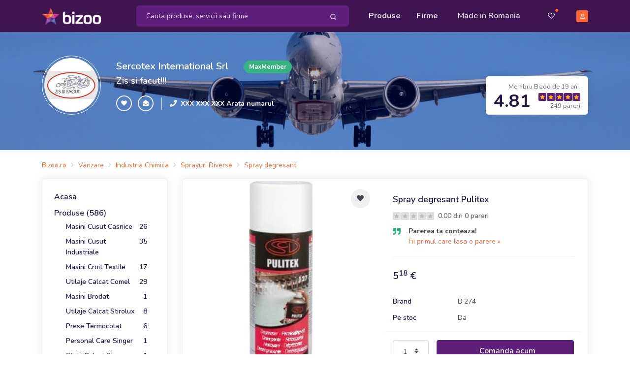

--- FILE ---
content_type: text/html; charset=UTF-8
request_url: https://sercotex.bizoo.ro/vanzare/17951787/spray-degresant-pulitex
body_size: 26354
content:
<!DOCTYPE html>
<html lang="en">
<head>
    <meta charset="utf-8">
    <meta name="viewport" content="width=device-width, initial-scale=1, shrink-to-fit=no">
    <title>Spray degresant Pulitex - Sector 2 - Sercotex International Srl, ID: 17951787, pareri</title>
	<meta name="description" content="Spray degresant Pulitex - Pulitex Spray, are urmatoarele caracteristici:
-Curata si degreseaza masinariile textie te ulei si alte grasimi
-Protejeaza masinile antioxidare
-Este rezistent la apa
-E..., Sercotex International Srl, Str. Sdt. Gh. Matac, Nr. 29/ 29 B, Sector 2, ID: 17951787" />
	<meta name="distribution" content="global" />
			<meta name="robots" content="index,follow" />			<meta name="verify-v1" content="7zmD0T8MGmg8Rk2tGVH5gEhJwmgmhkMtavBGyaEOjVQ=" />
	<meta name="y_key" content="12d6d6db702edd37" />
	<meta name="language" content="ro" />
	<meta name="rating" content="general" />
	<meta name="publisher" content="bizoo.ro" />
	<meta name="copyright" content="Copyright (c) Bizoo.ro" />
	<!-- Preloader -->
    <style>
        @keyframes hidePreloader {
            0% {
                width: 100%;
                height: 100%;
            }

            100% {
                width: 0;
                height: 0;
            }
        }

        body>div.preloader {
            position: fixed;
            background: white;
            width: 100%;
            height: 100%;
            z-index: 1071;
            opacity: 0;
            transition: opacity .5s ease;
            overflow: hidden;
            pointer-events: none;
            display: flex;
            align-items: center;
            justify-content: center;
        }

        body:not(.loaded)>div.preloader {
            opacity: 1;
        }

        body:not(.loaded) {
            overflow: hidden;
        }

        body.loaded>div.preloader {
            animation: hidePreloader .5s linear .5s forwards;
        }
    </style>
    <script>
        window.addEventListener("load", function() {
            setTimeout(function() {
                document.querySelector('body').classList.add('loaded');
            }, 300);
        });
		var baseurl = "https://www.bizoo.ro";
    </script>
    <!-- Favicon -->
    <link rel="icon" href="https://www.bizoo.ro/favicon.ico">
    <link rel="stylesheet" href="https://www.bizoo.ro/skins/assets/libs/@fortawesome/fontawesome-free/css/all.min.css">
	    <!-- Bizoo CSS -->
				<link href="https://fonts.googleapis.com/css2?family=Shadows+Into+Light&display=swap" rel="stylesheet">
		<link rel="stylesheet" href="https://www.bizoo.ro/skins/assets/libs/swiper/dist/css/swiper.min.css">
		<link rel="stylesheet" href="https://www.bizoo.ro/skins/assets/libs/@fancyapps/fancybox/dist/jquery.fancybox.min.css">
		<link rel="stylesheet" href="https://www.bizoo.ro/skins/assets/css/15_bizoo-website.css" id="stylesheet">
		<!-- Core JS  -->
	<script src="https://www.bizoo.ro/skins/assets/libs/jquery/dist/jquery.min.js"></script>
	<script type="text/javascript" src="https://www.bizoo.ro/skins/assets/libs/jquery-ui/jquery-ui.min.js"></script>
	<link rel="stylesheet" type="text/css" href="https://www.bizoo.ro/skins/assets/libs/jquery-ui/jquery-ui.min.css" media="all" />
	<script src="https://www.bizoo.ro/skins/assets/libs/bootstrap/dist/js/bootstrap.bundle.min.js"></script>
	<script src="https://www.bizoo.ro/skins/assets/libs/svg-injector/dist/svg-injector.min.js"></script>
	<script src="https://www.bizoo.ro/skins/assets/libs/feather-icons/dist/feather.min.js"></script>
	<!-- Optional JS -->
	<script src="https://www.bizoo.ro/skins/assets/libs/in-view/dist/in-view.min.js"></script>
	<script src="https://www.bizoo.ro/skins/assets/libs/sticky-kit/dist/sticky-kit.min.js"></script>
	<script src="https://www.bizoo.ro/skins/assets/libs/imagesloaded/imagesloaded.pkgd.min.js"></script>
	<script src="https://www.bizoo.ro/skins/assets/libs/crypto-js.min.js"></script>
	<script src="https://www.bizoo.ro/skins/assets/libs/moment/moment.js"></script>
	<script src="https://www.bizoo.ro/skins/assets/libs/daterangepicker/daterangepicker.js"></script>
	<link rel="stylesheet" href="https://www.bizoo.ro/skins/assets/libs/daterangepicker/daterangepicker.css" id="stylesheet">
	<script src="https://www.bizoo.ro/skins/assets/libs/intervalpicker.js"></script>
	<link rel="stylesheet" href="https://www.bizoo.ro/skins/assets/css/15_bizoo-over.css" id="stylesheet">
		<script async src="https://pagead2.googlesyndication.com/pagead/js/adsbygoogle.js"></script>
</head>
<body >
 
	 <header class="static" id="header-main">
        <!-- Navbar -->
        <nav class="navbar navbar-main py-lg-1 navbar-expand-lg navbar-dark bg-dark-primary" id="navbar-main">
            <div class="container border-0 ">
                <!-- Brand -->
                <a class="navbar-brand navbar-img-brand mr-5 ml-n3 ml-lg-0" href="https://www.bizoo.ro">
                    <img alt="Image placeholder" src="https://www.bizoo.ro/skins/assets/img/brand/light.png" id="navbar-logo">
                </a>
                <!-- Toggler -->
                <button class="navbar-toggler mr-n4 mr-lg-0c" type="button" data-toggle="collapse" data-target="#navbar-main-collapse" aria-controls="navbar-main-collapse" aria-expanded="false" aria-label="Toggle navigation">
                    <span class="navbar-toggler-icon"></span>
                </button>
                <!-- Collapse -->
                <div class="collapse navbar-collapse navbar-collapse-overlay" id="navbar-main-collapse">
                    <!-- Collapse header  -->
                    <div class="position-relative">
                        <!-- Toggler -->
                        <button class="navbar-toggler" type="button" data-toggle="collapse" data-target="#navbar-main-collapse" aria-controls="navbar-main-collapse" aria-expanded="false" aria-label="Toggle navigation">
                            <i data-feather="x"></i>
                        </button>
                    </div>
                    <!-- Search form -->
                    <form class="search-dropdown form-inline form-dark position-relative flex-fill mx-3 mx-lg-4 order-lg-1 d-none d-lg-block" style="max-width: 440px;" action="https://www.bizoo.ro/search_process.php" method="get" id="search-form">
						<input type="hidden" name="ls" value="1" />
						<input type="hidden" name="realm" value="" />
                        <div class="input-group input-group-merge w-100 rounded-lg bg-primary">
                            <input type="text" id="keywords" name="keywords" class="search-control form-control border-0 bg-transparent flex-grow-1 py-2 keywords-field-search" placeholder="Cauta produse, servicii sau firme" value="" autocomplete="off" data-userlink="https://sercotex.bizoo.ro" data-usermaxphoto="https://www.bizoo.ro/usermedia/img360/company/Sercotex-International-Srl_41888_1629536993.jpg" data-usercompany="Sercotex International Srl" >
                            <div class="input-group-append ">
                                <span class="input-group-text border-0 bg-transparent py-0 pl-2 pr-1">
                                    <button type="button" class="btn btn-sm btn-link text-white py-2 btn-search-top-d">
                                        <i data-feather="search"></i>
                                    </button>
                                </span>
                            </div>
                        </div>
					
                        <div class="search-dropdown-menu search-dropdown-div hidden1">
                            <div class="row">
                                <div class="col-sm-6">
                                    <h6 class="text-xs text-muted font-weight-bolder text-uppercase ls-1">Produse si Servicii</h6>
                                    <ul class="list-unstyled mb-0">
                                       <li class="single-prods-autocomplete">
									   </li>
									   <div class="search-dropdown-prods">
									   </div>
                                    </ul>
                                </div>
                                <div class="col-sm-6">
                                    <h6 class="text-xs text-muted font-weight-bolder text-uppercase ls-1">Firme</h6>
                                    <ul class="list-unstyled mb-0 search-dropdown-firme">
                                        
                                    </ul>
                                    <h6 class="text-xs text-muted font-weight-bolder text-uppercase ls-1 mt-5 search-dropdown-cats-title">Mergi direct la categoria</h6>
                                    <ul class="list-unstyled mb-0 search-dropdown-cats">
                                        
                                    </ul>
                                </div>
                            </div>
                        </div>
                   </form>
                    <!-- Left menu -->
                    <ul class="navbar-nav order-lg-2 ml-lg-auto">
                        <!-- Browse menu -->
                        <li class="nav-item">
                            <a class="nav-link font-weight-bolder" href="https://www.bizoo.ro/vanzare/">
                                <i class="fas fa-list-alt d-lg-none mr-2"></i>Produse
                            </a>
                        </li>
                        <li class="nav-item">
                            <a class="nav-link font-weight-bolder" href="https://www.bizoo.ro/companii/">
                                <i class="fas fa-store d-lg-none mr-2"></i>Firme
                            </a>
                        </li>
						<li class="nav-item ">
						<a class="nav-link px-lg-4" href="https://www.bizoo.ro/made-in-romania">
							<i class="fas fa-map-marked-alt d-lg-none mr-2"></i>Made in Romania
						</a>
					</li>
                    </ul>
                    <!-- Right menu -->
                    <ul class="navbar-nav align-items-lg-center ml-lg-3 order-lg-3">
                        <li class="nav-item d-none d-lg-block favorite-dropdown-menu-container dropdown has_favorites ">
                            <a href="javascript:;" class="nav-link nav-link-icon text-sm pl-3 pr-2 mr-2 position-relative a-favorite-header" id="a-favorite-header" data-toggle="dropdown" aria-haspopup="true" aria-expanded="false" data-offset="0">
                                <i class="far fa-heart"></i>
                                <span class="text-warning position-absolute top-1 right-0 has_favorites ">●</span>
                            </a>
							<div class="dropdown-menu dropdown-menu-right favorite-dropdown-menu custom-scroll hidden1">
								
							</div>
                        </li>
                        <li class="nav-item d-none d-lg-block cart-not-empty hidden1">
                            <a class="nav-link font-weight-bolder text-sm pr-0 position-relative" href="https://www.bizoo.ro/cart.php">
                                <i class="fas fa-shopping-cart"></i>
                                <span class="text-warning position-absolute top-1 right-0 cart-not-empty hidden1">●</span>
                            </a>
                        </li>
                        <li class="nav-item pr-3 d-lg-none cart-not-empty hidden1">
                            <a class="nav-link font-weight-bolder" href="https://www.bizoo.ro/cart.php">
								<i class="fas fa-shopping-cart d-lg-none mr-2"></i>Cos de cumparaturi
								<span class="text-warning position-relative top-n2 cart-not-empty hidden1">●</span>
							</a>
                        </li>
                       <li class="nav-item pr-3 d-lg-none has_favorites ">
							<a class="nav-link font-weight-bolder fav-mobile-menu" href="javascript:;">
								<i class="fas fa-heart d-lg-none mr-2"></i>Favorite
								<span class="text-warning position-relative top-n2 has_favorites ">●</span>
							</a>
						</li>
						
						<li class="dropdown-divider d-lg-none"></li>
						<li class="nav-item pr-3 d-lg-none">
							<a class="nav-link font-weight-bolder" href="https://www.bizoo.ro/home.php">
								<i class="fas fa-user d-lg-none mr-2"></i>Contul meu
							</a>
						</li>
						<li class="nav-item pr-3">
							<a class="nav-link font-weight-bolder d-lg-none" href="https://www.bizoo.ro/contact.php">
								<i class="fas fa-envelope d-lg-none mr-2"></i>Contact
							</a>
						</li>
					
                     
                        <li class="nav-item d-none d-lg-block">
                            <a class="nav-link nav-link-icon position-relative pr-lg-0" href="https://www.bizoo.ro/home.php">
                                <span class="avatar avatar-xs bg-warning">
                                    <i class="far fa-user"></i>
                                </span>
                            </a>
                        </li>
                    </ul>
					<hr class="my-3 d-lg-none" style="opacity: .2;" />
					<div class="d-lg-none px-4 py-0 text-center">
						
						
							<a href="https://www.bizoo.ro/register1.php" class="btn btn-block btn-sm btn-warning">
								Creeaza cont
							</a>
						
					</div>
                </div>
            </div>
        </nav>
        <!-- Search form -->
        <div class="bg-dark-primary pt-2 pb-3 d-lg-none">
            <form class="search-dropdown form-inline form-dark position-relative flex-fill mx-3" action="https://www.bizoo.ro/search_process.php" method="get" id="search-form-m">
				<input type="hidden" name="ls" value="1" />
				<input type="hidden" name="realm" value="" />
                <div class="input-group input-group-merge w-100 rounded-lg bg-primary">
                    <!-- Input -->
                    <input type="text" name="keywords" class="search-control form-control border-0 bg-transparent flex-grow-1 py-2 keywords-field-search" aria-label="Search" value="" placeholder="Cauta produse, servicii sau firme" autocomplete="off" data-userlink="https://sercotex.bizoo.ro" data-usermaxphoto="https://www.bizoo.ro/usermedia/img360/company/Sercotex-International-Srl_41888_1629536993.jpg" data-usercompany="Sercotex International Srl">
                    <!-- Append -->
                    <div class="input-group-append ">
                        <span class="input-group-text border-0 bg-transparent py-0 pl-2 pr-1">
                            <button type="button" class="btn btn-sm btn-link text-white py-2 btn-search-top-m">
                                <i data-feather="search"></i>
                            </button>
                        </span>
                    </div>
                </div>
				<div class="search-dropdown-menu search-dropdown-div hidden1">
					<div class="row">
						<div class="col-sm-6">
							<h6 class="text-xs text-muted font-weight-bolder text-uppercase ls-1">Produse si Servicii</h6>
							<ul class="list-unstyled mb-0">
								<li class="single-prods-autocomplete">
								</li>
							   <div class="search-dropdown-prods">
							   </div>
							</ul>
						</div>
						<div class="col-sm-6">
							<h6 class="text-xs text-muted font-weight-bolder text-uppercase ls-1 mt-3 search-dropdown-cats-title">Mergi direct la categoria</h6>
							<ul class="list-unstyled mb-0 search-dropdown-cats">
								
							</ul>
							<h6 class="text-xs text-muted font-weight-bolder text-uppercase ls-1 mt-3">Firme</h6>
							<ul class="list-unstyled mb-0 search-dropdown-firme">
								
							</ul>
						</div>
					</div>
				</div>
            </form>
        </div>
    </header>
	<script>
	$(document).ready(function() { 
		$(document).on("click", ".btn-search-top-d", function() {
			$("#search-form").submit();
		});
		$(document).on("click", ".btn-search-top-m", function() {
			$("#search-form-m").submit();
		});
		$(document).on("keyup", ".keywords-field-search", function(e) {
			do_autocomplete_search($(this));
		});
		$(document).on("click", ".keywords-field-search", function(e) {
			do_autocomplete_search($(this));
		});
	});
	
	</script>
		<!-- Main content -->
<section class="slice bg-cover bg-size--cover d-none d-lg-block py-5" 
 style="background-image: url(https://static.bizoo.eu/skins/assets/img/hd/t35.jpg);"	>
	<!-- Mask -->
	<span class="mask opacity-3" style="background-color: #00147b !important;"></span>
	<!-- Container -->
	<div class="container mb-4">
		<div class="row">
			<div class="col-md-10 col-lg-8">
				<!-- Title -->
				<div class="row align-items-center text-center text-md-left">
					<div class="col-12 col-md-auto pr-md-3 mb-3 mb-md-0">
						<!-- Logo -->
						<div class="avatar avatar-2xl rounded-circle p-1 border border-white">
							<a href="https://sercotex.bizoo.ro">
																	<img src="https://www.bizoo.ro/usermedia/img360/company/Sercotex-International-Srl_41888_1629536993.jpg" class="img-fluid rounded-circle" alt="">
															</a>
						</div>
					</div>
					<div class="col-12 col-md">
						<!-- Title -->
						<div class="row align-items-center">
							<div class="col-12 col-md-auto">
								<a href="https://sercotex.bizoo.ro" class="h3 d-block text-white mb-1 mb-md-0">Sercotex International Srl</a>
							</div>
							<div class="col-12 col-md pl-md-3">
								<span class="badge badge-sm badge-success badge-pill">MaxMember</span>
							</div>
						</div>
						<!-- Slogan -->
						<p class="lead text-white mt-2 mt-md-0 font-weight-bold">
							Zis si facut!!!						</p>
						<!-- Info -->
						<div class="row align-items-center">
							<div class="col-12 col-md-auto pr-md-3 text-center text-md-left">
								<!-- Buttons -->
								<div class="" role="group" aria-label="Basic example">
									<button type="button" class="btn btn-xs btn-neutral text-white btn-icon-only rounded-circle add-to-favorite fav-warning" data-id="41888" data-tip="company" data-fav-type="btn-warning">
										<span class="btn-inner--icon"><i class="fas fa-heart"></i></span>
									</button>
									<button type="button" class="btn btn-xs btn-neutral text-white btn-icon-only rounded-circle share-page d-sm-none">
										<span class="btn-inner--icon"><i class="fas fa-share"></i></span>
									</button>
									<button type="button" class="btn btn-xs btn-neutral text-white btn-icon-only rounded-circle link-message-contacts" data-id="41888">
										<span class="btn-inner--icon"><i class="fas fa-envelope-open"></i></span>
									</button>
								</div>
							</div>
							<div class="col-12 col-md align-items-center px-3 d-none d-md-flex border-left border-light">
								<div class="pr-2">
									<i class="fas fa-phone text-sm text-white"></i>
								</div>
								<div class="d-none d-md-block">
									<h6 class="mb-0 text-white text-sm">
										<a href="javascript:;" class="text-white font-weight-bolder text-sm show-number-button" data-id="41888" data-cls="text-white font-weight-bolder">XXX XXX XXX Arata numarul</a>
									</h6>
								</div>
							</div>
						</div>
					</div>
				</div>
			</div>
			<div class="col-12 col-lg-4 align-self-end text-md-right mt-4 mt-lg-0 d-none d-lg-block">
				<!-- Rating badge -->
				<div class="d-inline-block px-3 py-2 rounded-lg shadow bg-white">
					<small class="text-muted">Membru Bizoo de 19 ani.</small>
					<div class="d-flex align-items-center">
						<div class="">
							<span class="h1 lh-100 font-weight-bolder mb-0">4.81</span>
						</div>
						<div class="pl-3">
							<!-- Rating -->
							<div class="d-block mt-n1">
								<img src="https://www.bizoo.ro/skins/assets/img/svg/stars/dark/stars-5.svg" alt="5 stars: Exceptional" style="height: 16px;">
							</div>
							<small class="d-block text-muted mt-n1">249 pareri</small>
						</div>
					</div>
				</div>
			</div>
		</div>
	</div>
</section><div class="py-2 py-lg-3">
	<div class="container d-none d-lg-block">
		<div class="d-flex align-items-center mt-1">
			<nav aria-label="breadcrumb">
				<ol class="breadcrumb breadcrumb-sm breadcrumb-links py-0 px-0 mb-0">
					<li class="breadcrumb-item"><div itemscope itemtype="http://schema.org/BreadcrumbList"><span itemprop="itemListElement" itemscope itemtype="http://schema.org/ListItem"><a href="https://www.bizoo.ro" title="Bizoo.ro" itemprop="item" class="text-sm"><span itemprop="name">Bizoo.ro</span></a><meta itemprop="position" content="1" /></span></div></li><li class="breadcrumb-item"><div itemscope itemtype="http://schema.org/BreadcrumbList"><span itemprop="itemListElement" itemscope itemtype="http://schema.org/ListItem"><a href="https://www.bizoo.ro/vanzare/" title="Vanzare" itemprop="item"><span itemprop="name" class="text-sm">Vanzare</span></a><meta itemprop="position" content="2" /></span></div></li><li class="breadcrumb-item"><div itemscope itemtype="http://schema.org/BreadcrumbList"><span itemprop="itemListElement" itemscope itemtype="http://schema.org/ListItem"><a href="https://www.bizoo.ro/vanzare/industria-chimica/" title="Industria Chimica" itemprop="item"><span itemprop="name" class="text-sm">Industria Chimica</span></a><meta itemprop="position" content="3" /></span></div></li><li class="breadcrumb-item"><div itemscope itemtype="http://schema.org/BreadcrumbList"><span itemprop="itemListElement" itemscope itemtype="http://schema.org/ListItem"><a href="https://www.bizoo.ro/vanzare/industria-chimica/sprayuri-diverse-2831/" title="Sprayuri Diverse" itemprop="item"><span itemprop="name" class="text-sm">Sprayuri Diverse</span></a><meta itemprop="position" content="4" /></span></div></li><li class="breadcrumb-item"><div itemscope itemtype="http://schema.org/BreadcrumbList"><span itemprop="itemListElement" itemscope itemtype="http://schema.org/ListItem"><a href="https://www.bizoo.ro/produse/spray-degresant/start-0/10/" title="Spray degresant" itemprop="item"><span itemprop="name" class="text-sm">Spray degresant</span></a><meta itemprop="position" content="5" /></span></div></li>				</ol>
			</nav>
		</div>
	</div>
</div>
<section class="pb-4 position-relative">
	<div class="container">
		<div class="row">
			<div class="col-lg-3">
				<div class="docs-sidebar" data-toggle="sticky" data-sticky-offset="30">
	<div class="d-lg-block collapse" id="docsSidenavCollapse">
		<!-- Product meneu -->
		<div class="card">
			<div class="card-body">
								<div class="pb-2">
					<a href="https://sercotex.bizoo.ro" class="h6">Acasa</a>
				</div>
								<div class="pb-2">
					<a href="https://sercotex.bizoo.ro/vanzare/start-0/10/" class="h6">Produse (586)</a>
											<ul class="nav nav-products flex-column pl-2">
															<li class="nav-item">
									<a href="https://sercotex.bizoo.ro/vanzare/cat-9427/masini-cusut-casnice/start-0/10/" title="Masini Cusut Casnice - Sector 2" class="nav-link active d-flex justify-content-between">
										<span>Masini Cusut Casnice</span>
										<span>26</span>
									</a>
								</li>
															<li class="nav-item">
									<a href="https://sercotex.bizoo.ro/vanzare/cat-9428/masini-cusut-industriale/start-0/10/" title="Masini Cusut Industriale - Sector 2" class="nav-link active d-flex justify-content-between">
										<span>Masini Cusut Industriale</span>
										<span>35</span>
									</a>
								</li>
															<li class="nav-item">
									<a href="https://sercotex.bizoo.ro/vanzare/cat-9429/masini-croit-textile/start-0/10/" title="Masini Croit Textile - Sector 2" class="nav-link active d-flex justify-content-between">
										<span>Masini Croit Textile</span>
										<span>17</span>
									</a>
								</li>
															<li class="nav-item">
									<a href="https://sercotex.bizoo.ro/vanzare/cat-9430/utilaje-calcat-comel/start-0/10/" title="Utilaje Calcat Comel - Sector 2" class="nav-link active d-flex justify-content-between">
										<span>Utilaje Calcat Comel</span>
										<span>29</span>
									</a>
								</li>
															<li class="nav-item">
									<a href="https://sercotex.bizoo.ro/vanzare/cat-9431/masini-brodat/start-0/10/" title="Masini Brodat - Sector 2" class="nav-link active d-flex justify-content-between">
										<span>Masini Brodat</span>
										<span>1</span>
									</a>
								</li>
															<li class="nav-item">
									<a href="https://sercotex.bizoo.ro/vanzare/cat-98275/utilaje-calcat-stirolux/start-0/10/" title="Utilaje Calcat Stirolux - Sector 2" class="nav-link active d-flex justify-content-between">
										<span>Utilaje Calcat Stirolux</span>
										<span>8</span>
									</a>
								</li>
															<li class="nav-item">
									<a href="https://sercotex.bizoo.ro/vanzare/cat-98427/prese-termocolat/start-0/10/" title="Prese Termocolat - Sector 2" class="nav-link active d-flex justify-content-between">
										<span>Prese Termocolat</span>
										<span>6</span>
									</a>
								</li>
															<li class="nav-item">
									<a href="https://sercotex.bizoo.ro/vanzare/cat-26430/personal-care-singer/start-0/10/" title="Personal Care Singer - Sector 2" class="nav-link active d-flex justify-content-between">
										<span>Personal Care Singer</span>
										<span>1</span>
									</a>
								</li>
															<li class="nav-item">
									<a href="https://sercotex.bizoo.ro/vanzare/cat-26432/statii-calcat-singer/start-0/10/" title="Statii Calcat Singer - Sector 2" class="nav-link active d-flex justify-content-between">
										<span>Statii Calcat Singer</span>
										<span>1</span>
									</a>
								</li>
															<li class="nav-item">
									<a href="https://sercotex.bizoo.ro/vanzare/cat-26433/prese-de-calcat/start-0/10/" title="Prese De Calcat - Sector 2" class="nav-link active d-flex justify-content-between">
										<span>Prese De Calcat</span>
										<span>2</span>
									</a>
								</li>
															<li class="nav-item">
									<a href="https://sercotex.bizoo.ro/vanzare/cat-28182/accesorii-cusut/start-0/10/" title="Accesorii Cusut - Sector 2" class="nav-link active d-flex justify-content-between">
										<span>Accesorii Cusut</span>
										<span>82</span>
									</a>
								</li>
															<li class="nav-item">
									<a href="https://sercotex.bizoo.ro/vanzare/cat-135265/accesorii-calcat/start-0/10/" title="Accesorii Calcat - Sector 2" class="nav-link active d-flex justify-content-between">
										<span>Accesorii Calcat</span>
										<span>9</span>
									</a>
								</li>
															<li class="nav-item">
									<a href="https://sercotex.bizoo.ro/vanzare/cat-63931/accesorii-aspiratoare/start-0/10/" title="Accesorii Aspiratoare - Sector 2" class="nav-link active d-flex justify-content-between">
										<span>Accesorii Aspiratoare</span>
										<span>5</span>
									</a>
								</li>
															<li class="nav-item">
									<a href="https://sercotex.bizoo.ro/vanzare/cat-64771/piese-m-cusut/start-0/10/" title="Piese M. Cusut - Sector 2" class="nav-link active d-flex justify-content-between">
										<span>Piese M. Cusut</span>
										<span>158</span>
									</a>
								</li>
															<li class="nav-item">
									<a href="https://sercotex.bizoo.ro/vanzare/cat-63701/altele/start-0/10/" title="Altele - Sector 2" class="nav-link active d-flex justify-content-between active">
										<span>Altele</span>
										<span>9</span>
									</a>
								</li>
															<li class="nav-item">
									<a href="https://sercotex.bizoo.ro/vanzare/cat-145955/service-masini-textile/start-0/10/" title="Service Masini Textile - Sector 2" class="nav-link active d-flex justify-content-between">
										<span>Service Masini Textile</span>
										<span>1</span>
									</a>
								</li>
															<li class="nav-item">
									<a href="https://sercotex.bizoo.ro/vanzare/cat-221705/foarfeci/start-0/10/" title="Foarfeci - Sector 2" class="nav-link active d-flex justify-content-between">
										<span>Foarfeci</span>
										<span>61</span>
									</a>
								</li>
															<li class="nav-item">
									<a href="https://sercotex.bizoo.ro/vanzare/cat-290925/electrovalve-abur/start-0/10/" title="Electrovalve Abur - Sector 2" class="nav-link active d-flex justify-content-between">
										<span>Electrovalve Abur</span>
										<span>73</span>
									</a>
								</li>
															<li class="nav-item">
									<a href="https://sercotex.bizoo.ro/vanzare/cat-291371/rezistente-electrice/start-0/10/" title="Rezistente Electrice - Sector 2" class="nav-link active d-flex justify-content-between">
										<span>Rezistente Electrice</span>
										<span>28</span>
									</a>
								</li>
															<li class="nav-item">
									<a href="https://sercotex.bizoo.ro/vanzare/cat-301281/lampi-led-masini-cusut/start-0/10/" title="Lampi Led Masini Cusut - Sector 2" class="nav-link active d-flex justify-content-between">
										<span>Lampi Led Masini Cusut</span>
										<span>13</span>
									</a>
								</li>
															<li class="nav-item">
									<a href="https://sercotex.bizoo.ro/vanzare/cat-303821/accesorii-croitorie/start-0/10/" title="Accesorii Croitorie - Sector 2" class="nav-link active d-flex justify-content-between">
										<span>Accesorii Croitorie</span>
										<span>21</span>
									</a>
								</li>
													</ul>
									</div>
				<!--
				<div class="">
					<a href="" class="h6">Ce spun clientii</a>
				</div>
				-->
			</div>
		</div>
		
	</div>
</div>
			</div>
			<div class="col-lg-9" itemscope itemtype="https://schema.org/Product">
				<div class="card">
					<div class="card-body p-1">
						<div class="pb-3 mb-3 border-bottom d-none">
							<nav aria-label="breadcrumb">
								<ol class="breadcrumb breadcrumb-sm breadcrumb-links py-0 px-0">
									<li class="breadcrumb-item"><div itemscope itemtype="http://schema.org/BreadcrumbList"><span itemprop="itemListElement" itemscope itemtype="http://schema.org/ListItem"><a href="https://www.bizoo.ro" title="Bizoo.ro" itemprop="item" class="text-sm"><span itemprop="name">Bizoo.ro</span></a><meta itemprop="position" content="1" /></span></div></li><li class="breadcrumb-item"><div itemscope itemtype="http://schema.org/BreadcrumbList"><span itemprop="itemListElement" itemscope itemtype="http://schema.org/ListItem"><a href="https://www.bizoo.ro/vanzare/" title="Vanzare" itemprop="item"><span itemprop="name" class="text-sm">Vanzare</span></a><meta itemprop="position" content="2" /></span></div></li><li class="breadcrumb-item"><div itemscope itemtype="http://schema.org/BreadcrumbList"><span itemprop="itemListElement" itemscope itemtype="http://schema.org/ListItem"><a href="https://www.bizoo.ro/vanzare/industria-chimica/" title="Industria Chimica" itemprop="item"><span itemprop="name" class="text-sm">Industria Chimica</span></a><meta itemprop="position" content="3" /></span></div></li><li class="breadcrumb-item"><div itemscope itemtype="http://schema.org/BreadcrumbList"><span itemprop="itemListElement" itemscope itemtype="http://schema.org/ListItem"><a href="https://www.bizoo.ro/vanzare/industria-chimica/sprayuri-diverse-2831/" title="Sprayuri Diverse" itemprop="item"><span itemprop="name" class="text-sm">Sprayuri Diverse</span></a><meta itemprop="position" content="4" /></span></div></li><li class="breadcrumb-item"><div itemscope itemtype="http://schema.org/BreadcrumbList"><span itemprop="itemListElement" itemscope itemtype="http://schema.org/ListItem"><a href="https://www.bizoo.ro/produse/spray-degresant/start-0/10/" title="Spray degresant" itemprop="item"><span itemprop="name" class="text-sm">Spray degresant</span></a><meta itemprop="position" content="5" /></span></div></li>								</ol>
							</nav>
						</div>
						<div class="row">
							<div class="col-lg-6">
							
								<div class="position-relative" style="height: 393px;">
																			<a href="https://images5.bizoo.eu/image/img720/sale/2018/2/1/Spray-degresant-Pulitex_418881_1517489235.jpg" data-fancybox="sale-prod">
											<img alt="Image" src="https://images5.bizoo.eu/image/img720/sale/2018/2/1/Spray-degresant-Pulitex_418881_1517489235.jpg" class="img-fit-contain" style="width:100%;" itemprop="image">
											<div class="position-absolute bottom-2 right-2">
												<span class="btn btn-xs btn-white"><i class="fas fa-camera mr-2"></i>Toate imaginile (1)</span>
											</div>
										</a>
																		<a href="javascript:window.history.back();" class="btn btn-sm bg-translucent-white btn-icon-only text-base rounded-circle position-absolute top-3 left-3 d-lg-none">
										<span class="btn-inner--icon"><i class="fas fa-angle-left"></i></span>
                                    </a>
									<button type="button" class="btn btn-sm bg-translucent-white rounded-circle btn-icon-only position-absolute top-3 right-3 add-to-favorite " data-id="17951787" data-tip="sale">
										<span class="btn-inner--icon"><i class="fas fa-heart"></i></span>
									</button>
								</div>
															
							</div>
							<div class="col-lg-6">
								<div class="py-4 pr-4 pl-4 pl-lg-0">
									<h1 class="h5 mb-2" itemprop="name">Spray degresant Pulitex</h1>
									
										<div class="">
											<div class="d-inline-block">
												<img src="https://www.bizoo.ro/skins/assets/img/svg/stars/dark/stars-0.svg" alt="0 stars: " style="height: 16px;">
												<span class="text-sm font-weight-bold text-muted ml-1">0.00 din 0 pareri</span>
											</div>
											<ul class="list-unstyled mt-2 mb-0">
												<li class="mb-0 d-flex">
																									<div class="">
														<i class="fas fa-quote-right text-success mr-3"></i>
													</div>
																									<div class="">
														<p class="text-sm lh-150 mb-1">
																													<b>Parerea ta conteaza!</b><br/> <a href="javascript:;" class="add-review" data-id="17951787" data-type="1" data-upload-file="1" data-source="99">Fii primul care lasa o parere &raquo;</a>
																												</p>
													</div>
												</li>
											</ul>
										</div>
									
									<hr class="my-3" />
									<div itemprop="offers" itemscope itemtype="https://schema.org/Offer">
									<div class="h3 my-4" itemprop="price" content="5.18">
										5<sup>18</sup> &euro;										<span itemprop="priceCurrency" content="EUR" style="display:none;">&euro;</span>
									</div>
									
									<dl class="row pb-2 mb-3 border-bottom">
																			<dt class="col-sm-4"><span class="h6 text-sm mb-0">Brand</span></dt>
										<dd class="col-sm-8"><span class="text-sm">B 274</span></dd>
																																					<dt class="col-sm-4"><span class="h6 text-sm mb-0">Pe stoc</span></dt>
										<dd class="col-sm-8"><span class="text-sm">Da</span></dd>
										<div style="display:none;">
											<link itemprop="availability" href="https://schema.org/InStock" />In stock										</div>
																											</dl>
									</div>
									
										<!--<div class="form-group">
											<label class="form-control-label">Optiuni</label>
											<select class="custom-select" required="" id="product-size">
												<option value="">Select size</option>
												<option value="xs">XS</option>
												<option value="s">S</option>
												<option value="m">M</option>
												<option value="l">L</option>
												<option value="xl">XL</option>
											</select>
										</div>-->
																					<div class="form-group d-flex align-items-center">
												<select class="custom-select mr-3" id="cart-quantity-17951787" style="width: 5rem;">
													<option value="1">1</option>
													<option value="2">2</option>
													<option value="3">3</option>
													<option value="4">4</option>
													<option value="5">5</option>
												</select>
												<button class="btn btn-primary btn-shadow btn-block add-to-cart" data-id="17951787"><i class="czi-cart font-size-lg mr-2"></i>Comanda acum</button>
											</div>
																		</div>
							</div>
						</div>
					</div>
				</div>
                    <!-- Descriere -->
                    <div class="card">
                        <div class="card-body">
                            <!-- Product title -->
                            <h5 class="h5">Descriere</h5>
                            <!-- Text -->
                            <div class="color-black" itemprop="description">
                                Pulitex Spray, are urmatoarele caracteristici:<br />
-Curata si degreseaza masinariile textie te ulei si alte grasimi<br />
-Protejeaza masinile antioxidare<br />
-Este rezistent la apa<br />
-Este un bun lubrifiant<br />
<br />
Se aplica si se lasa 3-5 minute, apoi se indeparteaza cu o bucata de material.<br />
<br />
Preturile sunt exprimate in EURO si contin TVA                             </div>
							                        </div>
                    </div>
																			
                    <!-- Company info -->
                    <div class="row">
                        <div class="col-lg-6">
                            <div class="card">
                                <div class="card-header">
                                    <span class="h6">Trimite mesaj</span>
                                </div>
                                <div class="card-body">
									<input class="form-control" type="hidden" name="message_contacts_id_inline" id="message_contacts_id-inline" value="41888" />
									<div class="form-group">
										<label for="message-contacts-s-inline" class="form-control-label">Subiect</label>
										<input class="form-control" type="text" name="message-contacts-s-inline" id="message-contacts-s-inline" />
									</div>
									<div class="form-group">
										<label for="cardPassword" class="form-control-label">Mesaj</label>
										<textarea class="form-control custom-scroll message-contacts" name="message-contacts-m-inline" id="message-contacts-m-inline" rows="4"></textarea>
									</div>
									<div>
										<button class="btn btn-block btn-success btn-message-contacts-inline" type="button">
											Trimite
										</button>
									</div>
                                </div>
                            </div>
                        </div>
                        <div class="col-lg-6">
                            <div class="card card-fluid">
	<div class="p-1">
		
			<div class="card border-0 text-white mb-0">
				<img src="https://www.bizoo.ro/skins/assets/img/website/map.jpg" class="img-fluid" alt="map">
				<span class="mask bg-section-dark opacity-1 rounded-top"></span>
				<div class="card-img-overlay d-flex align-items-center justify-content-center">
					<a href="javascript:;" class="btn btn-xs btn-white btn-icon text-primary show-map-location-site">
						<span class="btn-inner--icon"><i data-feather="map-pin"></i></span>
						<span class="btn-inner--text">Vezi pe harta</span>
					</a>
				</div>
			</div>
		
	</div>
	<div class="card-body py-3">
		<!-- List -->
		<ul class="list-unstyled">
			<li class="mb-2 d-flex">
				<div class="">
					<i class="fas fa-building text-success mr-3"></i>
				</div>
				<div class="">
					<p class="text-sm font-weight-bolder mb-0">
											<a href="https://sercotex.bizoo.ro">
							Sercotex International Srl						</a>
															<span class="badge badge-xs badge-success ml-1" style="vertical-align: middle;">Max</span>
										</p>
				</div>
			</li>
			<li class="mb-2 d-flex">
				<div class="">
					<i class="fas fa-map-marker-alt text-success mr-3"></i>
				</div>
				<div class="">
					<p class="text-sm mb-0 lh-140">Str. Sdt. Gh. Matac, Nr. 29/ 29 B<br /> Sector 2, Bucuresti</p>
				</div>
			</li>
							<li class="mb-2 d-flex">
					<div class="">
						<i class="fas fa-clock text-success mr-3"></i>
					</div>
					<div class="">
						<span class="h6 text-sm text-danger pr-2">Inchis</span>
						<span class="text-sm"></span>
					</div>
				</li>
										<li class="mb-2 d-flex">
					<div class="">
						<i class="fas fa-globe text-success mr-3"></i>
					</div>
					<div class="">
						<a href="http://www.sercotex.ro" class="text-sm text-muted" target="_blank" rel="nofollow">http://www.sercotex.ro</a>					</div>
				</li>
						
			<li class="mb-2 d-flex">
				<div class="">
					<i class="fas fa-envelope text-success mr-3"></i>
				</div>
				<div class="">
					<a href="javascript:;" class="text-sm text-muted link-message-contacts" data-id="41888">Trimite mesaj</a>
				</div>
			</li>
							<li class="mb-2 d-flex">
					<div class="">
						<i class="fas fa-phone text-success mr-3"></i>
					</div>
					<div class="" style="border: 1.7px dashed #f63;padding: 0px 10px;">
						<a href="javascript:;" class="text-sm text-warning font-weight-bolder show-number-button" data-id="41888">
							XXX XXX XXX Arata numarul
						</a>
					</div>
				</li>
					</ul>
	</div>
</div>                        </div>
                    </div>
										<div class="banner banner-vertical mb-4">
						<ins class="adsbygoogle"
							 style="display:block"
							 data-ad-client="ca-pub-2048154800767294"
							 data-ad-slot="2034536728"
							 data-ad-format="auto"
							 data-full-width-responsive="true"></ins>
						<script>
							 (adsbygoogle = window.adsbygoogle || []).push({});
						</script>
					</div>
					                    <!-- Reviews -->
                    <div class="card">
                        <div class="card-header">
                            <div class="row align-items-center">
                                <div class="col-6">
                                    <h5 class="h5 mb-0 mh6">Din Gura in Gura</h5>
                                </div>
                                <div class="col-6 text-right mt-2 mt-sm-0">
                                    <a href="javascript:;" class="btn btn-xs btn-warning add-review" data-id="17951787" data-type="1" data-upload-file="1" data-source="99">Scrie o parere</a>
                                </div>
                            </div>
                        </div>
                        <div class="card-body">
                            <div class="row align-items-center">
                                <div class="col-sm-5 col-md-4">
                                    <div class="card bg-dark-primary mb-3 mb-lg-0" data-toggle="sticky" data-sticky-offset="100">
                                        <div class="card-body text-center">
                                            <!-- Rating note -->
                                            <h2 class="display-3 font-weight-bolder text-white mb-2 lh-100">0.00</h2>
                                            <img src="https://www.bizoo.ro/skins/assets/img/svg/stars/secondary/stars-0.svg" alt="0 stars: " style="height: 20px;">
                                            <!-- Info -->
                                            <p class="h6 text-sm text-white opacity-7 mt-2 mb-0">0 pareri</p>
                                        </div>
                                    </div>
                                </div>
                                <div class="col-sm-7 col-md-8">
                                    										<div class="d-flex align-items-center">
											<div class="">
												<a href="javascript:;" class="text-sm filter-star-site" data-stars="5">5 stele</a>
											</div>
											<div class="col-auto flex-fill">
												<div class="progress progress-sm shadow-none w-100">
													<div class="progress-bar bg-success" role="progressbar" style="width: 0%;" aria-valuenow="0" aria-valuemin="0" aria-valuemax="100"></div>
												</div>
											</div>
											<div class="">
												<a href="javascript:;" class="text-xs text-muted d-block">(0)</a>
											</div>
										</div>
																			<div class="d-flex align-items-center">
											<div class="">
												<a href="javascript:;" class="text-sm filter-star-site" data-stars="4">4 stele</a>
											</div>
											<div class="col-auto flex-fill">
												<div class="progress progress-sm shadow-none w-100">
													<div class="progress-bar bg-success-light" role="progressbar" style="width: 0%;" aria-valuenow="0" aria-valuemin="0" aria-valuemax="100"></div>
												</div>
											</div>
											<div class="">
												<a href="javascript:;" class="text-xs text-muted d-block">(0)</a>
											</div>
										</div>
																			<div class="d-flex align-items-center">
											<div class="">
												<a href="javascript:;" class="text-sm filter-star-site" data-stars="3">3 stele</a>
											</div>
											<div class="col-auto flex-fill">
												<div class="progress progress-sm shadow-none w-100">
													<div class="progress-bar bg-warning" role="progressbar" style="width: 0%;" aria-valuenow="0" aria-valuemin="0" aria-valuemax="100"></div>
												</div>
											</div>
											<div class="">
												<a href="javascript:;" class="text-xs text-muted d-block">(0)</a>
											</div>
										</div>
																			<div class="d-flex align-items-center">
											<div class="">
												<a href="javascript:;" class="text-sm filter-star-site" data-stars="2">2 stele</a>
											</div>
											<div class="col-auto flex-fill">
												<div class="progress progress-sm shadow-none w-100">
													<div class="progress-bar bg-warning" role="progressbar" style="width: 0%;" aria-valuenow="0" aria-valuemin="0" aria-valuemax="100"></div>
												</div>
											</div>
											<div class="">
												<a href="javascript:;" class="text-xs text-muted d-block">(0)</a>
											</div>
										</div>
																			<div class="d-flex align-items-center">
											<div class="">
												<a href="javascript:;" class="text-sm filter-star-site" data-stars="1">1 stele</a>
											</div>
											<div class="col-auto flex-fill">
												<div class="progress progress-sm shadow-none w-100">
													<div class="progress-bar bg-danger" role="progressbar" style="width: 0%;" aria-valuenow="0" aria-valuemin="0" aria-valuemax="100"></div>
												</div>
											</div>
											<div class="">
												<a href="javascript:;" class="text-xs text-muted d-block">(0)</a>
											</div>
										</div>
									                                </div>
                            </div>
                        </div>
						<div class="card-body pt-2">
		<div id="content-table-rev-user-site">
	
	</div>
	<div style="margin: 0 0px 30px;" id="pager-rev-user-site"></div>
</div>
<script>
var ctab_rev_user_site, sendDataRevUserSite = {"ctab_object": "ctab_rev_user_site", "user_id": "41888", "sale_id": "17951787", "custom_filters": {}, "stars": ""};
$(document).ready(function() { 
	ctab_rev_user_site = new ContentTable(sendDataRevUserSite, "get_reviews_user_site", "displayRowsRevUserSite", "content-table-rev-user-site", "pager-rev-user-site");
	ctab_rev_user_site.setResetFunction(function(){
		$("#content-table-rev-user-site").find('div.list-group-item-reviews').remove();
	});
	ctab_rev_user_site.setCustomMessageFunction(function(table){
		var html = '<div class="py-2 text-center list-group-item-reviews">'+
					'<b>Parerea ta conteaza!</b> <a href="javascript:;" class="add-review" data-id="';
				if ('17951787' != '') {
					html += '17951787" data-type="1"';
				} else {
					html += '41888" data-type="2"';
				}
				html += ' data-upload-file="1" data-source="99">Fii primul care lasa o parere &raquo;</a>'+
				'</div>';
		table.append(html);
	});
	ctab_rev_user_site.applyFilters();
	// filters
	$(document).on("click", ".filter-reviews-type", function(e) {
		sendDataRevUserSite.custom_filters.type = $(".filter-reviews-type").val();
		ctab_rev_user_site.applyFilters();
	});
	$(".filter-search-reviews").on("click", function(e) {
		ctab_rev_user_site.applyFilters();
	});
	$("#keywords-search-reviews").keyup(function(e) { // filter items
		e.stopPropagation();
		if (e.keyCode == 13) {
		    ctab_rev_user_site.applyFilters();
		}
	});
	$(document).on("click", ".filter-star-site", function(e) {
		var th = $(this); 
		var st = parseInt(th.data("stars"));
		var is_active = th.hasClass("filter-star-site-active"); // underline
		// deactivate all
		$(".filter-star-site").removeClass("text-muted");
		$(".filter-star-site").removeClass("filter-star-site-active");
		if (!is_active) {
			th.addClass("text-muted");
			th.addClass("filter-star-site-active");
			sendDataRevUserSite.stars = st;
		} else {
			sendDataRevUserSite.stars = "";
			//$(".filter-star-site").removeClass("text-muted");
		}
		//if ($.inArray(st, sendDataRevUserSite.stars) > -1) { // exists -> remove
			//delete sendDataRevUserSite.stars[st];
			//sendDataRevUserSite.stars.splice(sendDataRevUserSite.stars.indexOf(st), 1);
			//th.addClass("text-muted");
		//} else { // add it
		//	sendDataRevUserSite.stars.push(st);
		//	th.removeClass("text-muted");
		//}
		//console.log(st, sendDataRevUserSite.stars);
		ctab_rev_user_site.applyFilters();
	});
});
function displayRowsRevUserSite(data, table) {//console.log(data, table);
	table.find('div.list-group-item-reviews').remove(); // remove existing rows
	table.find('hr.list-group-item-reviews').remove(); 
	var html = "", first = true;
	$(data.items).each(function(index, value) { // loop
		//console.log(value);
		for(k in value) {
			var vv = value[k];//console.log(vv);
			var row = "";
			if (!first) {
				row += '<hr class="my-4 list-group-item-reviews" />';
			}
			row += '<div class="media media-comment list-group-item-reviews">'+
						'<div class="avatar-parent-child">'+
							'<span class="avatar bg-section-dark text-white rounded-circle">'+vv.initials+'</span>'+
						'</div>'+
						'<div class="media-body ml-2">'+
							'<div class="">'+
								'<div>'+
									'<div class="d-inline-block">'+
										'<img src="https://www.bizoo.ro/skins/assets/img/svg/stars/dark/stars-'+vv.grade+'.svg" alt="'+vv.grade+' stars: '+vv.grade_text+'" style="height: 14px;">'+
										'<span class="text-sm text-muted ml-1">'+vv.impression_date_nice+'</span>'+
									'</div>';
							if (vv.has_reeval_success) { // reeval success
								row += '<div class="float-right text-sm font-weight-bold mb-hidden1">'+
											'<i class="fas fa-hand-peace text-warning mr-1"></i> Clientul a marcat aceasta problema ca fiind rezolvata.'+
										'</div>';
							} else if (vv.is_verified) {
								row += '<div class="float-right text-sm text-success font-weight-bold mb-hidden1">'+
										'<i class="fas fa-check-square"></i> Tranzactie verificata'+
										'</div>';
							}
							row += '</div>'+
								'<h6 class="mt-0 font-weight-semibold mb-1">'+vv.client_surname+' '+vv.short_client_base_name+'.</h6>';
								
							row += '<p class="mb-0 lh-140">';
									if (vv.title) {
										row += '<strong>'+vv.title+'</strong><br/>';
									}
									row += vv.comment+
								'</p>';
							if (vv.has_reply && !vv.reply_flag) {
								row += '<div class="pl-3 my-4 border-left border-md">'+
								'<div class="media media-comment mb-2">'+
									'<div class="media-body">'+
										'<p class="mb-0 text-sm font-italic">'+
											vv.sr_comment+
										'</p>'+
									'</div>'+
								'</div></div>';
							}
							if (vv.has_reeval_success) { // reeval success
								row += '<div class="text-sm font-weight-bold d-md-none d-lg-none d-xl-none">'+
											'<i class="fas fa-hand-peace text-warning mr-1"></i> Clientul a marcat aceasta problema ca fiind rezolvata.'+
										'</div>';
							} else if (vv.is_verified) {
								row += '<div class="text-sm text-success font-weight-bold d-md-none d-lg-none d-xl-none">'+
										'<i class="fas fa-check-square"></i> Tranzactie verificata'+
										'</div>';
							}
							row += '<div class="d-flex align-items-center mt-2">'+
									'<div class="mr-2">'+
										'<button class="btn btn-xs btn-secondary like-item" data-id="'+vv.impression_id+'" data-type="'+vv.impression_type+'">'+
											'<i class="fas fa-thumbs-up mr-1"></i>(<span id="like-item-'+vv.impression_id+'-'+vv.impression_type+'">'+vv.likes_review+'</span>)'+
										'</button>'+
									'</div>'+
									'<div class="ml-auto text-right">'+
										'<button class="btn btn-xs btn-link text-danger flag-review" data-id="'+vv.impression_id+'" data-type="'+vv.impression_type+'" data-toggle="tooltip" title="" data-original-title="Raporteaza problema" data-has-flaged="'+(vv.has_flaged ? '1' : '0')+'">'+
											'<i class="fas fa-flag mr-1"></i>'+
										'</button>'+
									'</div>'+
								'</div>'+
							'</div>'+
						'</div>'+
					'</div>';
			html += row;
			first = false;
		}
		html += '<hr class="my-4 list-group-item-reviews" />';
		table.append(html);
	});
	$('[data-toggle="tooltip"]').tooltip();
}
</script>
<script>
$(document).ready(function() {
	$(document).on("click", ".like-item", function (e) { 
		e.preventDefault();
		var id = $(this).data("id");
		var type = $(this).data("type");
		var jqxhr = getjqxhr("/ajax/like_item.php", {"id": id, "type": type}, "POST", "json");
		jqxhr.done(function(data) {
			wait_cursor(false);//console.log(data);
			if (data.type == "ok") { //console.log(data.message);
				if ($("#like-item-"+id+"-"+type).length > 0) {
					var old1 = parseInt($("#like-item-"+id+"-"+type).html());console.log("old1:",old1);
					$("#like-item-"+id+"-"+type).html(old1+1);
				} else {
					location.reload();
				}
			} //else if (data.type == "err" && data.message != "err") { 
			//	show_message(data);
			//}
		}).fail(function() {
			show_error_page();
		});
	});
		
});
</script>                        
                    </div>
			</div> 
		</div>
		
		            <div class="mt-4 mt-lg-5">
                <div class="row align-items-center mb-4">
                    <div class="col-6">
                        <h6 class="h5 mb-0">Alte Produse</h6>
                    </div>
                    <div class="col-6 text-right">
                        <a href="https://sercotex.bizoo.ro/vanzare/start-0/10/" class="btn btn-sm btn-link px-0 py-0 font-weight-bold btn-icon">
                            <span class="btn-inner--text">Vezi toate</span>
                            <span class="btn-inner--icon"><i class="fas fa-angle-double-right"></i></span>
                        </a>
                    </div>
                </div>
                <div class="row mx-n2 mx-lg-n3">
				                    <div class="col-lg-3 col-6 px-2 px-lg-3">
                        <div class="card  shadow-none">
                            <a href="https://sercotex.bizoo.ro/vanzare/17951797/spray-adeziv" class="card-other-prods-4">
                                <img src="https://images1.bizoo.eu/image/img360/sale/2018/2/1/Spray-adeziv_418881_1517489561.jpg" class="card-img-top rounded-xl img-fit " alt="Spray adeziv" />
                            </a>
                            <div class="card-body p-3 rounded-xl bg-white shadow position-relative zindex-100 mt-n4">
								<div class="review-about-page">
									<a href="https://sercotex.bizoo.ro/vanzare/17951797/spray-adeziv" class="h6 d-block mb-0">Spray adeziv</a>
								</div><br>
                               <span class="d-block h6 font-weight-bold mb-0">
																	5.15 &euro;																	</span>
								<div class="d-flex align-items-center mb-3">
								 								</div>
							</div>
                        </div>
                    </div>
				                    <div class="col-lg-3 col-6 px-2 px-lg-3">
                        <div class="card  shadow-none">
                            <a href="https://sercotex.bizoo.ro/vanzare/17951873/spray-curatare-takter-200" class="card-other-prods-4">
                                <img src="https://images0.bizoo.eu/image/img360/sale/2018/2/1/SPRAY-TAKTER-200_418881_1517494250.jpg" class="card-img-top rounded-xl img-fit " alt="Spray curatare Takter 200" />
                            </a>
                            <div class="card-body p-3 rounded-xl bg-white shadow position-relative zindex-100 mt-n4">
								<div class="review-about-page">
									<a href="https://sercotex.bizoo.ro/vanzare/17951873/spray-curatare-takter-200" class="h6 d-block mb-0">Spray curatare Takter 200</a>
								</div><br>
                               <span class="d-block h6 font-weight-bold mb-0">
																	5 &euro;																	</span>
								<div class="d-flex align-items-center mb-3">
								 								</div>
							</div>
                        </div>
                    </div>
				                    <div class="col-lg-3 col-6 px-2 px-lg-3">
                        <div class="card  shadow-none">
                            <a href="https://sercotex.bizoo.ro/vanzare/17951829/spray-anti-adeziv-siliconic-500-ml" class="card-other-prods-4">
                                <img src="https://images2.bizoo.eu/image/img360/sale/2018/2/1/Spray-anti-adeziv-siliconic-ML-ML-500_418881_1517491822.jpg" class="card-img-top rounded-xl img-fit " alt="Spray anti-adeziv siliconic 500 ml" />
                            </a>
                            <div class="card-body p-3 rounded-xl bg-white shadow position-relative zindex-100 mt-n4">
								<div class="review-about-page">
									<a href="https://sercotex.bizoo.ro/vanzare/17951829/spray-anti-adeziv-siliconic-500-ml" class="h6 d-block mb-0">Spray anti-adeziv siliconic 500 ml</a>
								</div><br>
                               <span class="d-block h6 font-weight-bold mb-0">
																	4.50 &euro;																	</span>
								<div class="d-flex align-items-center mb-3">
								 								</div>
							</div>
                        </div>
                    </div>
				                    <div class="col-lg-3 col-6 px-2 px-lg-3">
                        <div class="card  shadow-none">
                            <a href="https://sercotex.bizoo.ro/vanzare/17951833/spray-silicon-ok-silicone-400ml" class="card-other-prods-4">
                                <img src="https://images8.bizoo.eu/image/img360/sale/2018/2/1/OK-SILICONE-SPRAY-400ML_418881_1517492088.jpg" class="card-img-top rounded-xl img-fit " alt="Spray silicon Ok Silicone (400ml)" />
                            </a>
                            <div class="card-body p-3 rounded-xl bg-white shadow position-relative zindex-100 mt-n4">
								<div class="review-about-page">
									<a href="https://sercotex.bizoo.ro/vanzare/17951833/spray-silicon-ok-silicone-400ml" class="h6 d-block mb-0">Spray silicon Ok Silicone (400ml)</a>
								</div><br>
                               <span class="d-block h6 font-weight-bold mb-0">
																	3.50 &euro;																	</span>
								<div class="d-flex align-items-center mb-3">
								 								</div>
							</div>
                        </div>
                    </div>
				                    <div class="col-lg-3 col-6 px-2 px-lg-3">
                        <div class="card  shadow-none">
                            <a href="https://sercotex.bizoo.ro/vanzare/17951847/spray-masini-de-cusut-sprayway-823" class="card-other-prods-4">
                                <img src="https://images5.bizoo.eu/image/img360/sale/2018/2/1/Sprayway-823-Fusing-Machine-Cleaner_418881_1517492815.jpg" class="card-img-top rounded-xl img-fit " alt="Spray masini de cusut Sprayway 823" />
                            </a>
                            <div class="card-body p-3 rounded-xl bg-white shadow position-relative zindex-100 mt-n4">
								<div class="review-about-page">
									<a href="https://sercotex.bizoo.ro/vanzare/17951847/spray-masini-de-cusut-sprayway-823" class="h6 d-block mb-0">Spray masini de cusut Sprayway 823</a>
								</div><br>
                               <span class="d-block h6 font-weight-bold mb-0">
																	28 &euro;																	</span>
								<div class="d-flex align-items-center mb-3">
								 								</div>
							</div>
                        </div>
                    </div>
				                    <div class="col-lg-3 col-6 px-2 px-lg-3">
                        <div class="card  shadow-none">
                            <a href="https://sercotex.bizoo.ro/vanzare/17951861/spray-curatare-sprayway-spot-lifter-830" class="card-other-prods-4">
                                <img src="https://images3.bizoo.eu/image/img360/sale/2018/2/1/Sprayway-Spot-Lifter-830_418881_1517493203.jpg" class="card-img-top rounded-xl img-fit " alt="Spray curatare Sprayway Spot Lifter 830" />
                            </a>
                            <div class="card-body p-3 rounded-xl bg-white shadow position-relative zindex-100 mt-n4">
								<div class="review-about-page">
									<a href="https://sercotex.bizoo.ro/vanzare/17951861/spray-curatare-sprayway-spot-lifter-830" class="h6 d-block mb-0">Spray curatare Sprayway Spot Lifter 830</a>
								</div><br>
                               <span class="d-block h6 font-weight-bold mb-0">
																	11 &euro;																	</span>
								<div class="d-flex align-items-center mb-3">
								 								</div>
							</div>
                        </div>
                    </div>
				                    <div class="col-lg-3 col-6 px-2 px-lg-3">
                        <div class="card  shadow-none">
                            <a href="https://sercotex.bizoo.ro/vanzare/17951475/spray-degripant-curatitor-deter-100" class="card-other-prods-4">
                                <img src="https://images7.bizoo.eu/image/img360/sale/2018/2/1/DETER-100-Degripant-Curatitor-Spray_418881_1517488317.jpg" class="card-img-top rounded-xl img-fit " alt="Spray degripant curatitor Deter 100" />
                            </a>
                            <div class="card-body p-3 rounded-xl bg-white shadow position-relative zindex-100 mt-n4">
								<div class="review-about-page">
									<a href="https://sercotex.bizoo.ro/vanzare/17951475/spray-degripant-curatitor-deter-100" class="h6 d-block mb-0">Spray degripant curatitor Deter 100</a>
								</div><br>
                               <span class="d-block h6 font-weight-bold mb-0">
																	4.50 &euro;																	</span>
								<div class="d-flex align-items-center mb-3">
								 								</div>
							</div>
                        </div>
                    </div>
				                    <div class="col-lg-3 col-6 px-2 px-lg-3">
                        <div class="card  shadow-none">
                            <a href="https://sercotex.bizoo.ro/vanzare/17951635/spray-pentru-scos-pete-pulimak" class="card-other-prods-4">
                                <img src="https://images9.bizoo.eu/image/img360/sale/2018/2/1/Spray-pentru-scos-pete-Pulimak_418881_1517488989.jpg" class="card-img-top rounded-xl img-fit " alt="Spray pentru scos pete Pulimak" />
                            </a>
                            <div class="card-body p-3 rounded-xl bg-white shadow position-relative zindex-100 mt-n4">
								<div class="review-about-page">
									<a href="https://sercotex.bizoo.ro/vanzare/17951635/spray-pentru-scos-pete-pulimak" class="h6 d-block mb-0">Spray pentru scos pete Pulimak</a>
								</div><br>
                               <span class="d-block h6 font-weight-bold mb-0">
																	6.50 &euro;																	</span>
								<div class="d-flex align-items-center mb-3">
								 									<div class="pr-2">
										<img src="https://www.bizoo.ro/skins/assets/img/svg/stars/dark/stars-5.svg" alt="5 stars: Exceptional" style="height: 14px;">
									</div>
									<div class="">
										<span class="h6 font-weight-normal text-sm mb-n1 d-block">5.00</span>
									</div>
																	</div>
							</div>
                        </div>
                    </div>
				                    <div class="col-lg-3 col-6 px-2 px-lg-3">
                        <div class="card  shadow-none">
                            <a href="https://sercotex.bizoo.ro/vanzare/65830/masina-cusut-casnica-toyota-js-121" class="card-other-prods-4">
                                <img src="https://images7.bizoo.eu/image/img360/sale/2008/7/7/Masina-cusut-casnica-Toyota-JS-121_41888_1215427157.gif" class="card-img-top rounded-xl img-fit " alt="Masina cusut casnica Toyota JS-121" />
                            </a>
                            <div class="card-body p-3 rounded-xl bg-white shadow position-relative zindex-100 mt-n4">
								<div class="review-about-page">
									<a href="https://sercotex.bizoo.ro/vanzare/65830/masina-cusut-casnica-toyota-js-121" class="h6 d-block mb-0">Masina cusut casnica Toyota JS-121</a>
								</div><br>
                               <span class="d-block h6 font-weight-bold mb-0">
																	852.94 lei																	</span>
								<div class="d-flex align-items-center mb-3">
								 								</div>
							</div>
                        </div>
                    </div>
				                    <div class="col-lg-3 col-6 px-2 px-lg-3">
                        <div class="card  shadow-none">
                            <a href="https://sercotex.bizoo.ro/vanzare/65841/masina-cusut-casnica-toyota-7150" class="card-other-prods-4">
                                <img src="https://images4.bizoo.eu/image/img360/sale/2008/7/7/Masina-cusut-casnica-Toyota-7150_41888_1215427774.jpg" class="card-img-top rounded-xl img-fit " alt="Masina cusut casnica Toyota 7150" />
                            </a>
                            <div class="card-body p-3 rounded-xl bg-white shadow position-relative zindex-100 mt-n4">
								<div class="review-about-page">
									<a href="https://sercotex.bizoo.ro/vanzare/65841/masina-cusut-casnica-toyota-7150" class="h6 d-block mb-0">Masina cusut casnica Toyota 7150</a>
								</div><br>
                               <span class="d-block h6 font-weight-bold mb-0">
																	769.90 lei																	</span>
								<div class="d-flex align-items-center mb-3">
								 								</div>
							</div>
                        </div>
                    </div>
				                    <div class="col-lg-3 col-6 px-2 px-lg-3">
                        <div class="card  shadow-none">
                            <a href="https://sercotex.bizoo.ro/vanzare/177121/masina-de-cusut-toyota-7140" class="card-other-prods-4">
                                <img src="https://images7.bizoo.eu/image/img360/sale/2009/6/16/Masina-pentru-cusut-casnica-Toyota-7160_418881_1302776157.jpg" class="card-img-top rounded-xl img-fit " alt="Masina de cusut Toyota 7140" />
                            </a>
                            <div class="card-body p-3 rounded-xl bg-white shadow position-relative zindex-100 mt-n4">
								<div class="review-about-page">
									<a href="https://sercotex.bizoo.ro/vanzare/177121/masina-de-cusut-toyota-7140" class="h6 d-block mb-0">Masina de cusut Toyota 7140</a>
								</div><br>
                               <span class="d-block h6 font-weight-bold mb-0">
																	882.35 lei																	</span>
								<div class="d-flex align-items-center mb-3">
								 								</div>
							</div>
                        </div>
                    </div>
				                    <div class="col-lg-3 col-6 px-2 px-lg-3">
                        <div class="card  shadow-none">
                            <a href="https://sercotex.bizoo.ro/vanzare/177259/masina-de-cusut-brother-ps-31" class="card-other-prods-4">
                                <img src="https://images4.bizoo.eu/image/img360/sale/2009/6/16/Masina-pentru-cusut-casnica-Brother-PS-31_418881_1245147054.jpg" class="card-img-top rounded-xl img-fit " alt="Masina de cusut Brother PS-31" />
                            </a>
                            <div class="card-body p-3 rounded-xl bg-white shadow position-relative zindex-100 mt-n4">
								<div class="review-about-page">
									<a href="https://sercotex.bizoo.ro/vanzare/177259/masina-de-cusut-brother-ps-31" class="h6 d-block mb-0">Masina de cusut Brother PS-31</a>
								</div><br>
                               <span class="d-block h6 font-weight-bold mb-0">
																	899.90 lei																	</span>
								<div class="d-flex align-items-center mb-3">
								 								</div>
							</div>
                        </div>
                    </div>
				                </div>
            </div>
						<div class="fixed-bottom mb-0 pt-2 pb-2 d-sm-none" style="background-color: #fff;">
			<div class="row">
				<div class="col-6 pr-0">
					<a href="javascript:;" class="btn btn-success btn-call-mobile show-number-button" data-id="41888">
						<i class="fas fa-phone mr-2"></i>
						Suna
					</a>
				</div>
				<div class="col-6 pl-0">
					<a href="javascript:;" class="btn btn-white text-success btn-call-mobile link-message-contacts" data-id="41888">
						<i class="fas fa-envelope mr-2"></i>
						Trimite mesaj
					</a>
				</div>
			</div>
		</div>
	</div>
</section>
<style>
.free-prods-site {max-width: 20%;}
</style>
<script>
$(document).ready(function() { 
	$(document).on("click", ".view-grid", function(e) {
		change_list('user_list_type',2);
	});
	$(document).on("click", ".view-list", function(e) {
		change_list('user_list_type',1);
	});
});
</script>	
<div class="modal fade" id="modal-flag-review" tabindex="-1" role="dialog" aria-labelledby="modal_flag_review_label" aria-hidden="true">
	<div class="modal-dialog modal-dialog-centered" role="document">
		<div class="modal-content">
			<div class="modal-header">
				<h6 class="modal-title h5" id="modal_flag_review_label">Raporteaza problema</h6>
				<button type="button" class="close" data-dismiss="modal" aria-label="Close">
					<span aria-hidden="true">&times;</span>
				</button>
			</div>
			<div class="modal-body">
				<input type="hidden" id="flag_review_id" value="" />
				<input type="hidden" id="flag_review_type" value="" />
									<div class="custom-control custom-radio mb-2" id="fr-1">
						<input type="radio" id="customRadio1" name="radioflagreview" value="1" data-id="1" class="custom-control-input flag_review_radio">
						<label class="custom-control-label h6 font-weight-normal" for="customRadio1" style="display:block;">Contine afirmatii defaimatoare, false sau inselatoare</label>
					</div>
									<div class="custom-control custom-radio mb-2" id="fr-2">
						<input type="radio" id="customRadio2" name="radioflagreview" value="2" data-id="2" class="custom-control-input flag_review_radio">
						<label class="custom-control-label h6 font-weight-normal" for="customRadio2" style="display:block;">Nu descrie o experienta personala</label>
					</div>
									<div class="custom-control custom-radio mb-2" id="fr-3">
						<input type="radio" id="customRadio3" name="radioflagreview" value="3" data-id="3" class="custom-control-input flag_review_radio">
						<label class="custom-control-label h6 font-weight-normal" for="customRadio3" style="display:block;">Aceasta firma este inchisa sau nu mai exista</label>
					</div>
									<div class="custom-control custom-radio mb-2" id="fr-4">
						<input type="radio" id="customRadio4" name="radioflagreview" value="4" data-id="4" class="custom-control-input flag_review_radio">
						<label class="custom-control-label h6 font-weight-normal" for="customRadio4" style="display:block;">Are continut sexual explicit sau incita la ura</label>
					</div>
									<div class="custom-control custom-radio mb-2" id="fr-6">
						<input type="radio" id="customRadio6" name="radioflagreview" value="6" data-id="6" class="custom-control-input flag_review_radio">
						<label class="custom-control-label h6 font-weight-normal" for="customRadio6" style="display:block;">Spam</label>
					</div>
									<div class="custom-control custom-radio mb-2" id="fr-7">
						<input type="radio" id="customRadio7" name="radioflagreview" value="7" data-id="7" class="custom-control-input flag_review_radio">
						<label class="custom-control-label h6 font-weight-normal" for="customRadio7" style="display:block;">E partinitoare, e scrisa de cineva din firma</label>
					</div>
									<div class="custom-control custom-radio mb-2" id="fr-8">
						<input type="radio" id="customRadio8" name="radioflagreview" value="8" data-id="8" class="custom-control-input flag_review_radio">
						<label class="custom-control-label h6 font-weight-normal" for="customRadio8" style="display:block;">E partinitoare, e scrisa de cineva de la concurenta</label>
					</div>
									<div class="custom-control custom-radio mb-2" id="fr-9">
						<input type="radio" id="customRadio9" name="radioflagreview" value="9" data-id="9" class="custom-control-input flag_review_radio">
						<label class="custom-control-label h6 font-weight-normal" for="customRadio9" style="display:block;">E o parere postata gresit la o alta firma</label>
					</div>
									<div class="custom-control custom-radio mb-2" id="fr-10">
						<input type="radio" id="customRadio10" name="radioflagreview" value="10" data-id="10" class="custom-control-input flag_review_radio">
						<label class="custom-control-label h6 font-weight-normal" for="customRadio10" style="display:block;">E o parere publicata a doua oara de acelasi utilizator</label>
					</div>
									<div class="custom-control custom-radio mb-2" id="fr-11">
						<input type="radio" id="customRadio11" name="radioflagreview" value="11" data-id="11" class="custom-control-input flag_review_radio">
						<label class="custom-control-label h6 font-weight-normal" for="customRadio11" style="display:block;">E o parere copiata din alta sursa (alt utilizator sau firma)</label>
					</div>
							</div>
			<div class="modal-footer py-3">
				<button type="button" class="btn btn-md btn-success btn-flag-review">Raporteaza problema</button>
			</div>
		</div>
	</div>
</div>
<script>
$(document).ready(function() {
	$(document).on("click", ".flag-review", function(e) {
		if ($(this).data("has-flaged") == "1") {
			show_message_s("Ai raportat deja o problema legata de aceasta parere.", false);
			return false;
		}
		var id = $(this).data("id");
		var type = $(this).data("type");
		$("#flag_review_id").val(id);
		$("#flag_review_type").val(type);
		$("#modal-flag-review").modal("show");
	});
	$(document).on("click", ".flag_review_radio", function(e) {
		$(".flag-review-msg").remove();
		$(".flag-review-msg-tt").remove();
		var fr_id = $(this).data("id");
		var more_msg = '<small class="text-muted flag-review-msg-tt">Va rugam sa adaugati mai multe informatii</span>'+
					'<textarea class="form-control custom-scroll flag-review-msg" id="flag-review-msg" rows="3"></textarea>';
		$(more_msg).appendTo($("#fr-"+fr_id));
	});
	$(document).on('click', '.btn-flag-review', function(e) {
		e.stopPropagation();
		var flag_id = submit_form_flag_review_check();
		if (flag_id == 0) {
			return false;
		}
		var values = {"id": $("#flag_review_id").val(),
				"type": $("#flag_review_type").val(),
				"motiv_more": $("#flag-review-msg").val(),
				"motiv": flag_id
				}; //console.log(values); return false;
		var jqxhr = getjqxhr("https://"+location.host+"/ajax/flag_review.php", values, "POST", "json");
		jqxhr.done(function(data) { //console.log(data);
			wait_cursor(false);
			if (data.type == "ok") { //console.log(data.message);
				location.reload();
			} else if (data.type == "err") {
				if (data.message == "login") { 
					location.href = baseurl+"/login_email.php";
				} else {
					show_message_s(data);
				}
			}
			$(".btn-flag-review").removeClass("disabled");
		}).fail(function() {
			show_error_page();
		});
	});
	$('#modal-flag-review').on('hidden.bs.modal', function () { // default
		$("#flag_review_id").val("");
		$("#flag_review_type").val("");
	});
});
function submit_form_flag_review_check() {
	if ($(".btn-flag-review").hasClass("disabled")) {
		return false;
	}
	var flag_id = 0;
	$('.flag_review_radio').each(function(index, value) {
		if ($(this).prop("checked")) {
			flag_id = parseInt($(this).data("id"));
		}
	});
	if (flag_id == 0) {
		show_message_s("Selectati motivul raportarii!");
		return 0;
	}
	if (!check_field_form($("#flag-review-msg").val())) {
		show_message_s("Adaugati mai multe informatii.");
		return 0;
	}
	$(".btn-flag-review").addClass("disabled");
	return flag_id;
}
</script>
<div class="modal fade" id="modal-add-review" tabindex="-1" role="dialog" aria-labelledby="modal_add_review_label" aria-hidden="true">
	<div class="modal-dialog modal-dialog-centered" role="document">
		<div class="modal-content">
			<div class="modal-header">
				<h6 class="modal-title h5" id="modal_flag_review_label"><i class="fas fa-pen-alt text-success mr-3"></i>Adauga parere</h6>
				<button type="button" class="close" data-dismiss="modal" aria-label="Close">
					<span aria-hidden="true">&times;</span>
				</button>
			</div>
			<div class="modal-body">
				<input type="hidden" id="add_review_id" value="" />
				<input type="hidden" id="add_review_type" value="" />
				<input type="hidden" id="review_from_email" value="" />
				<div class="form-group">
					<h6 class="text-sm">
						Selecteaza rating de la 1-5:
					</h6>
					<div class="custom-rating">
						<input type="radio" id="add-rating-5" name="rating" class="add_review_radio" value="5">
						<label class="custom-rating-label" for="add-rating-5"><span class="sr-only">5 stars</span></label>
						<input type="radio" id="add-rating-4" name="rating" class="add_review_radio" value="4">
						<label class="custom-rating-label" for="add-rating-4"><span class="sr-only">4 stars</span></label>
						<input type="radio" id="add-rating-3" name="rating" class="add_review_radio" value="3">
						<label class="custom-rating-label" for="add-rating-3"><span class="sr-only">3 stars</span></label>
						<input type="radio" id="add-rating-2" name="rating" class="add_review_radio" value="2">
						<label class="custom-rating-label" for="add-rating-2"><span class="sr-only">2 stars</span></label>
						<input type="radio" id="add-rating-1" name="rating" class="add_review_radio" value="1">
						<label class="custom-rating-label" for="add-rating-1"><span class="sr-only">1 star</span></label>
					</div>
				</div>
				<div class="form-group">
					<!--<label class="form-control-label">Titlu </label>-->
					<input class="form-control" type="text" name="add-review-title" id="add-review-title" placeholder="Titlu parere" maxlength="45" />
				</div>
				<div class="form-group">
					<textarea rows="4" class="form-control" name="add-review-message" id="add-review-message" rows="4" placeholder="Parerea ta"></textarea>
					   <a href="javascript:;" class="text-sm text-underline--dashed review-tips">Cum sa scrii o parere care sa fie aprobata pe Bizoo</a>
                </div>
				<div class="form-group upload_file_holder hidden1">
					<label class="form-control-label">
						Ataseaza dovada <span>*</span>
						<a href="javascript:;" class="text-muted px-2" data-toggle="tooltip" title="" data-original-title="Atasati dovada faptului ca ati cumparat produse si servicii de la aceasta firma. Dovada tranzactiei nu va fi afisata pe site si este folosita doar pentru a verifica autenticitatea acestei pareri de catre echipa anti-frauda Bizoo.">
							<i class="fas fa-question-circle"></i>
						</a>
					</label>
					<!--
					<div class="custom-file">
						<input type="file" class="custom-file-input" name="additional_file" id="additional_file" onchange="select_additional_file($(this));">
						<label class="custom-file-label" id="label-additional-file" for="additional_file">Ataseaza dovada</label>
					</div> -->
					<div class="custom-file mt-1">
						<input type="file" class="custom-file-input" name="additional_file2" id="additional_file2" onchange="select_additional_file($(this), '2');">
						<label class="custom-file-label" id="label-additional-file2" for="additional_file2">Ataseaza fisier</label>
					</div>
					<small class="form-text text-muted mt-2">Tipuri de fisiere permise: jpg, png, gif, pdf, doc, docx.<br/>Fisierul nu trebuie sa depaseasca 20 MB.</small>
				</div>
			</div>
			<div class="modal-footer py-3">
				<button type="button" class="btn btn-sm btn-secondary" data-dismiss="modal">Inchide</button>
                <button type="button" class="btn btn-sm btn-success btn-review-add">Trimite</button>
			</div>
		</div>
	</div>
</div>
<script>
$(document).ready(function() {
	$(document).on("click", ".add-review", function(e) {
		var id = $(this).data("id");
		var type = $(this).data("type");
		$("#add_review_id").val(id);
		$("#add_review_type").val(type);
		if ($(this).data("upload-file")) {
			$(".upload_file_holder").removeClass("hidden1");
		}
		if ($(this).data("source")) {
			$(".btn-review-add").data("source", $(this).data("source"));
		}
		$("#modal-add-review").modal("show");
	});
	$(document).on('click', '.btn-review-add', function(e) {
		e.stopPropagation();
		var rating = submit_form_add_review_check();
		if (!rating || rating == "0") {
			return false;
		} 
		var values = {"user-id": $("#add_review_id").val(),
				"type": $("#add_review_type").val(),
				"grade": rating,
				"title": $("#add-review-title").val(),
				"review-text": $("#add-review-message").val(),
				"review_from_email": $("#review_from_email").val(),
				"from-modal-review": 1,
				"source": $(this).data("source")
				}; //console.log(values); return false;
		if ($(".upload_file_holder").is(":visible")) { //console.log("upload_file_holder");
			//var files = $("#additional_file")[0].files;
			var files2 = $("#additional_file2")[0].files;
			var fd = new FormData();
				fd.append("allow_multiple", 1);
				//fd.append('file', files[0]);
				fd.append('file2', files2[0]);
				var jqxhr = getjqxhr("https://"+location.host+"/accept_file_upload.php", fd, "POST", "json", false, false);
					jqxhr.done(function(data) {	//console.log(data);
						wait_cursor(false);
						if (data.type == "err") {
							//show_message_s(data);
						} else { 
							values["additional_file"] = {};
							$(data.message).each(function(index, value) {
								for(var k in value) {
									values["additional_file"][k] = value[k];
								}
							});
						}
						actual_give_review(values);
					}).fail(function() {
						show_error_page();
					});
		} else {
			actual_give_review(values);
		}		
	});
	$('#modal-add-review').on('hidden.bs.modal', function () { // default
		$("#add_review_id").val("");
		$("#add_review_type").val("");
		$("#review_from_email").val("");
	});
});
function actual_give_review(values) { //console.log(values); return false;
	var jqxhr = getjqxhr("https://"+location.host+"/ajax/review_give.php", values, "POST", "json");
		jqxhr.done(function(data) { //console.log(data);
			wait_cursor(false);
			if (data.type == "ok") { //console.log(data.message);
				if (data.hasOwnProperty("review_from_email") && data["review_from_email"] == "1") {
					location.href = baseurl+"/rvfe.php?company="+data["company"];
				} else {
					if ($(".upload_file_holder").is(":visible")) {
						$("#to-do-after-close-s").val("reload");
						$("#modal-add-review").modal("hide");
						$("#modal_message_label-s").html('<i class="fas fa-exclamation-triangle text-warning mr-3"></i>Multumim!');
						show_message_s("Parerea ta a fost adaugata.", false);
					} else {
						location.reload();
					}
				}
			} else if (data.type == "err") {
				if (data.message == "login") { 
					location.href = baseurl+"/login_email.php";
				} else {
					show_message_s(data);
				}
			}
			$(".btn-add-review").removeClass("disabled");
			
		}).fail(function() {
			show_error_page();
		}); 
}
function submit_form_add_review_check() {
	if ($(".btn-add-review").hasClass("disabled")) {
		return false;
	}
	var add_id = 0;
	$('.add_review_radio').each(function(index, value) {
		if ($(this).prop("checked")) {
			add_id = parseInt($(this).val());
		}
	});
	if (add_id == 0) {
		show_message_s("Selectati un rating!");
		return 0;
	}
	if (!check_field_form($("#add-review-title").val())) { // , undefined, 20
		show_message_s("Adaugati un titlu.");
		return 0;
	}
	if (!check_field_form($("#add-review-message").val())) { // , undefined, 20
		show_message_s("Adaugati o parere.");
		return 0;
	}
	if ($(".upload_file_holder").is(":visible")) { //console.log("check additionsl file");
		var file = $("#additional_file2")[0].files;
		if (file.length == 0) {
			show_message_s("Ataseaza dovada");
			return 0;
		}
	} 
	$(".btn-add-review").addClass("disabled");
	return add_id;
}
function select_additional_file(th, sfx) {
	if (th.length > 0) {
		if (typeof sfx === "undefined") {
			sfx = "";
		} 
		var file = th[0].files[0];
		if (file) { 
			var file_name = file.name; //console.log(file_name, file_name.length);
			if (!check_additional_file(file_name)) {
				show_message_s("Va rugam incarcati numai fisiere jpg,png,gif,pdf,doc,docx!");
				th.val("");
				return false;
			}
			var fnl = file_name.length;
			if (fnl > 45) {
				file_name = file_name.substr(0, 45)+"..."+file_name.substr(fnl-10,fnl);
			}
			$("#label-additional-file"+sfx).html(file_name);
		}
	}
}
function check_additional_file(n) {
	var e = n.split('.').pop();
		e = e.toLowerCase();//console.log("ext=", e);
	var accepted = new Array("doc", "docx", "pdf","gif","jpg","jpeg","png");
	for (var i = 0; i < accepted.length; i++) {
		if (e == accepted[i]) {
			return true;
		}
	}
	return false;
}
</script>
<div class="modal fade" id="modal_review_tips" tabindex="-1" role="dialog" aria-labelledby="modal_review_tips_label" aria-hidden="true">
	<div class="modal-dialog modal-dialog-centered" role="document">
		<div class="modal-content">
			<div class="modal-header">
				<h6 class="modal-title h5" id="modal_review_tips_label">
					<i class="fas fa-bullhorn text-success mr-3"></i>Cum sa scrii o parere sincera si constructiva
				</h6>
				<button type="button" class="close" data-dismiss="modal" aria-label="Close">
					<span aria-hidden="true">&times;</span>
				</button>
			</div>
			<div class="modal-body">
				<div>
					<b>Parerile sunt aprobate instant pe Bizoo si devin publice.</b>
					<br>In cazul in care utilizatorii Bizoo ne semnaleaza ca o parere nu indeplineste termenii si conditiile de publicare, ea poate fi trimisa la Necesita Editare.
				</div>
				<br/>
				<div>
					Pentru a preveni acest lucru, urmeaza pasii de mai jos:
				</div>
				<br/>
				<div>
					<b>1. Scrie o parere constructiva si folositoare:</b> vorbeste despre lucrurile care ti-au placut, iar daca sunt unele lucruri care trebuiesc imbunatatite, vorbeste deschis despre ele.
				</div>
				<br/>
				<div>
					<b>2. Scrie despre intreaga interactiune cu firma </b>inclusiv cu departamentul de suport, rapiditatea transportului, rezolvarea eventualelor probleme..etc
				</div>
				<br/>
				<div>
					<b>3. Scrie o parere sincera</b>
				</div>
				<br/>
				<div>
					<b>4. Foloseste un limbaj calm, decent.</b> Nu folosi cuvinte defaimatoare. Sistemele noastre de detectie a limbajului defaimator pot trimite automat parerea la Necesita Editare si pot bloca conturile utilizatorilor de tip hateri. Explica ce s-a intamplat si lasa pe utilizatorii Bizoo sa traga concluziile. De asemenea, e foarte probabil ca firma in cauza sa raspunda si sa incerce sa rezolve problema. <b>Asta vrem cu totii, nu?</b>
				</div>
				<br/>
				<div>
					<b>5. Verifica ce ai scris.</b> E important sa verifici daca ce ai scris are sens, daca e scris corect gramatical. Sa lasam o parere buna:)
				</div>
				<br/><br/>
				<div>
					Multumim,<br>
					Echipa Bizoo.ro
				</div>
			</div>
			<div class="modal-footer py-3">
				<button type="button" class="btn btn-md btn-secondary" data-dismiss="modal">Inchide</button>
			</div>
		</div>
	</div>
</div>

<script>
$(document).ready(function() { 
	$(".review-tips").click(function(){
		$("#modal_review_tips").modal("show");
	});
});
</script>


<footer class="position-relative" id="footer-main">
	<div class="footer footer-dark bg-dark">
		<!-- SVG separator -->
		<div class="shape-container shape-position-top shape-orientation-inverse">
			<img alt="Image placeholder" src="https://www.bizoo.ro/skins/assets/img/svg/separators/curve.svg" class="svg-inject">
		</div>
		<!-- Footer -->
		<div class="container pt-5">
			<div class="row pt-5 mt-5">
				<div class="col-lg-4 mb-5 mb-lg-0">
					<a href="https://www.bizoo.ro">
						<img src="https://www.bizoo.ro/skins/assets/img/brand/light.png" alt="Footer logo" style="height: 3rem;">
					</a>
					<p class="text-sm mt-4 pr-lg-4">
						Bizoo e o solutie inovatoare care foloseste puterea de recomandare din Gura in Gura pentru a imbunatati imaginea online si offline a peste 100.000 de firme din Romania.
					</p>
				</div>
				<div class="col-lg-2 col-6 col-sm-4 ml-lg-auto mb-5 mb-lg-0">
					<h6 class="heading mb-3">Despre</h6>
					<ul class="list-unstyled">
						<li><a href="https://www.bizoo.ro/companii">Firme</a></li>
						<li><a href="https://www.bizoo.ro/vanzare">Produse si Servicii</a></li>
						<li><a href="https://www.bizoo.ro/home.php">Contul meu</a></li>
						<li><a href="https://www.bizoo.ro/din-gura-in-gura">Din Gura in Gura</a></li>
						<li><a href="https://www.bizoo.ro/despre-pareri">Despre Pareri</a></li>
					</ul>
				</div>
				<div class="col-lg-2 col-6 col-sm-4 mb-5 mb-lg-0">
					<h6 class="heading mb-3">Alege</h6>
					<ul class="list-unstyled">
						<li><a href="https://www.bizoo.ro/maxmember">MaxMember</a></li>
						<li><a href="https://www.bizoo.ro/max-shop">MaxShop</a></li>
						<!--<li><a href="https://www.bizoo.ro/publicitate.php">Publicitate pe site</a></li>-->
					</ul>
				</div>
				<div class="col-lg-2 col-6 col-sm-4 mb-5 mb-lg-0">
					<h6 class="heading mb-3">Contact</h6>
					<ul class="list-unstyled text-small">
						<li><a href="https://www.bizoo.ro/contact.php">Contact</a></li>
						<!--<li><a href="#" class="text-warning">Chat online</a></li>-->
						<!--<li><a href="https://www.facebook.com/www.bizoo.ro">Facebook</a></li>-->
					</ul>
				</div>
			</div>
			<hr class="divider divider-fade divider-dark mb-0" />
			<div class="row align-items-center justify-content-md-between py-4">
				<div class="col-md-5 mb-3 mb-md-0">
					<div class="copyright text-sm font-weight-bold text-center text-md-left">
						&copy;2026 <a href="https://www.bizoo.ro" class="font-weight-bold">Bizoo</a> este o marca inregistrata.
					</div>
				</div>
				<div class="col-md-7">
					<ul class="nav align-items-center justify-content-center justify-content-md-end">
						
						<li class="nav-item">
							<a class="nav-link" href="https://www.bizoo.ro/resurse_termeni.php">Termeni si conditii</a>
						</li>
						<li class="nav-item">
							<a class="nav-link" href="https://www.bizoo.ro/sitemap.php">Sitemap</a>
						</li>
						<!--<li class="nav-item">
							<a class="nav-link" href="https://jobs.bizoo.ro/locuri-de-munca-in-firma/Axello+Communications/197295/">Cariere</a>
						</li>-->
						<li class="nav-item">
							<a class="nav-link pr-0" rel="nofollow" href="http://www.anpc.gov.ro/">ANPC</a>
						</li>
					</ul>
				</div>
			</div>
		</div>
	</div>
</footer>
<script type="text/javascript" src="https://maps.googleapis.com/maps/api/js?key=AIzaSyBYOFJV2UT62-WO4nVBGNqvPUDFrr1b7s4"></script>
<div class="modal fade" id="modal_map_location" tabindex="-1" role="dialog" aria-labelledby="modal_map_location_label" aria-hidden="true">
	<div class="modal-dialog modal-xl modal-dialog-centered" role="document">
		<div class="modal-content">
			<button type="button" class="close close-btn-map" data-dismiss="modal" aria-label="Close">
				<span aria-hidden="true" style="color: #fff;">&times;</span>
			</button>
			<div class="modal-body" style="padding:5px;">
				<div class="row">
					<div class="col-lg-12">
						<div id="map-default" class="map-canvas rounded-0" 
															data-lat="44.4593892539660000" data-lng="26.1074075576720000" data-has-location="1" 
														style="height: 550px;" data-color="#caa7f9" data-company="Sercotex International Srl" data-complete-address="Str. Sdt. Gh. Matac, Nr. 29/ 29 B<br>Sector 2, Bucuresti">
						</div>
					</div>
				</div>
			</div>
		</div>
	</div>
</div>
<style>
.close-btn-map {
	position: absolute;
	right: 0px;
	top: -30px;
	font-size: 2rem;
}
.gm-ui-hover-effect {
	top: 0px !important;
	right: 0px !important;
}
</style>
<script>
$(document).ready(function() { 
	$(document).on("click", ".show-map-location-site", function() {
		$("#modal_map_location").modal("show");
	});
});
</script><!-- Bizoo JS -->
<script src="https://www.bizoo.ro/skins/assets/js/15_utils_prev.js"></script>
	<script src="https://www.bizoo.ro/skins/assets/libs/swiper/dist/js/swiper.min.js"></script>
    <script src="https://www.bizoo.ro/skins/assets/libs/@fancyapps/fancybox/dist/jquery.fancybox.min.js"></script>
	<script src="https://www.bizoo.ro/skins/assets/js/15_bizoo-website.js"></script>
<script src="https://www.bizoo.ro/skins/assets/js/15_utils.js"></script>
<script src="https://www.bizoo.ro/skins/assets/js/15_account.js"></script>
<script src="https://www.bizoo.ro/skins/assets/js/15_content_table.js"></script>
<!-- Feather Icons -->
<script>
	feather.replace({
		'width': '1em',
		'height': '1em'
	}) 
</script>

<div class="modal fade" id="modal-message-contacts" tabindex="-1" role="dialog" aria-labelledby="modal_message_contacts_label" aria-hidden="true">
	<div class="modal-dialog modal-dialog-centered" role="document">
		<div class="modal-content">
			<div class="modal-header">
				<h6 class="modal-title h5" id="modal_message_contacts_label">Trimite mesaj</h6>
				<button type="button" class="close" data-dismiss="modal" aria-label="Close">
					<span aria-hidden="true">&times;</span>
				</button>
			</div>
			<div class="modal-body">
				<div class="form-group mci-div hidden1">
					<label class="form-control-label">Trimite la <span class="orange">*</span></label>
					<input class="form-control" type="text" name="message_contacts" id="message_contacts" />
				</div>
				<input type="hidden" id="message_contacts_id" name="message_contacts_id" value="" />
				<div class="form-group">
					<label class="form-control-label">Subiect <span class="orange">*</span></label>
					<input class="form-control" type="text" name="message-contacts-s" id="message-contacts-s" />
				</div>
				<div class="form-group">
					<label class="form-control-label">Mesaj <span class="orange">*</span></label>
					<textarea class="form-control custom-scroll message-contacts" name="message-contacts-m" id="message-contacts-m" rows="4"></textarea>
				</div>
				
			</div>
			<div class="modal-footer py-3">
				<button type="button" class="btn btn-md btn-success btn-message-contacts">Trimite mesaj</button>
			</div>
		</div>
	</div>
</div>
<script>
$(document).ready(function() {
	$(document).on("click", ".link-message-contacts", function (e) { 
		var id = $(this).data("id");
		$("#message_contacts_id").val(id);
		$(".mci-div").addClass("hidden1");
		$("#modal-message-contacts").modal("show");
	});
	$(document).on("click", ".message-contacts-main", function(e) {
		$(".mci-div").removeClass("hidden1");
		$("#modal-message-contacts").modal("show");
	});
	$(document).on('click', '.btn-message-contacts', function(e) {
		e.stopPropagation();
		if (!submit_form_message_contacts_check()) {
			return false;
		}
		var values = {
				"client_id": $("#message_contacts_id").val(),
				"subject": $("#message-contacts-s").val(),
				"message": $("#message-contacts-m").val()
				};
		//console.log(values);return false;
		var jqxhr = getjqxhr("https://"+location.host+"/ajax/contacts_message.php", values, "POST", "json");
		jqxhr.done(function(data) { //console.log(data);
			wait_cursor(false);
			if (data.type == "ok") { //console.log(data.message);
				//location.reload();
				show_message_s("Mesajul a fost trimis.");
				$("#modal-message-contacts").modal("hide");
			} else if (data.type == "err") {
				if (data.message == "login") { 
					location.href = baseurl+"/login_email.php";
				} else {
					show_message_s(data);
				}
			}
			$(".btn-message-contacts").removeClass("disabled");
		}).fail(function() {
			show_error_page();
		});
	});
	$('#modal-message-contacts').on('hidden.bs.modal', function () { // default
		$("#message_contacts_id").val("");
		$("#message-contacts-s").val("");
		$("#message-contacts-m").val("");
	});
	$('#modal-message-contacts').on('shown.bs.modal', function () { 
		$("#message-contacts-m").focus();
		setCaretPosition(document.getElementById("message-contacts-m"), 0);
		document.getElementById("message-contacts-m").scrollTo(0, 0);
	});
	set_autocomplete_section("message_contacts", baseurl+"/ajax/get_contacts_values.php", 0, function(item) { }, "modal-message-contacts", '');
	$("#message_contacts").click(function(){ show_autocomplete('message_contacts'); });// show autocomplete
    $("#message_contacts").blur(function(){
		var tx = $.trim($(this).val());
		if (!tx || tx == "") {
			$("#message_contacts_id").val(0);
		}
    });
	$(document).on("click", ".btn-reply-message", function(e) {
		var id = $(this).data("id");
		$("#message_contacts_id").val(id);
		$(".mci-div").addClass("hidden1");
		$("#message-contacts-s").val("Re: "+ $.trim(strip_tags($("#mail-message-subject").val())) );
		$("#message-contacts-m").val( "\n\n------------------------------\n\n"+$.trim(strip_tags($("#mail-message-body").html())) );
		$("#modal-message-contacts").modal("show");
	});
	// inline
	$(document).on('click', '.btn-message-contacts-inline', function(e) {
		e.stopPropagation();
		if (!submit_form_message_contacts_check("-inline")) {
			return false;
		}
		var values = {
				"client_id": $("#message_contacts_id-inline").val(),
				"subject": $("#message-contacts-s-inline").val(),
				"message": $("#message-contacts-m-inline").val()
				};
		//console.log(values);return false;
		var jqxhr = getjqxhr("https://"+location.host+"/ajax/contacts_message.php", values, "POST", "json");
		jqxhr.done(function(data) { //console.log(data);
			wait_cursor(false);
			if (data.type == "ok") { //console.log(data.message);
				show_message_s("Mesajul a fost trimis.");
			} else if (data.type == "err") {
				if (data.message == "login") { 
					location.href = baseurl+"/login_email.php";
				} else {
					show_message_s(data);
				}
			}
			$(".btn-message-contacts-inline").removeClass("disabled");
		}).fail(function() {
			show_error_page();
		});
	});
	
});
function submit_form_message_contacts_check(addit) {
	if (typeof addit === "undefined") {
		addit = "";
	} //console.log("addit: ", addit);
	if ($(".btn-message-contacts"+addit).hasClass("disabled")) {
		return false;
	}
	var message = "";//console.log("id= ",$("#message_contacts_id"+addit).val());
	if (!check_field_form($("#message_contacts_id"+addit).val(), undefined, undefined, true)) {
		message += "Selectati clientul<br>";
	}
	if (!check_field_form($("#message-contacts-s"+addit).val())) {
		message += "Introduceti subiectul mesajului<br>";
	}
	if (!check_field_form($("#message-contacts-m"+addit).val())) {
		message += "Introduceti mesajul<br>";
	}
	if (message) {
		show_message_s(message);
		return false;
	} 
	$(".btn-message-contacts"+addit).addClass("disabled");
	return true;
}
</script>
<div class="modal fade" id="modal-share-page" tabindex="-1" role="dialog" aria-labelledby="modal_share_page_label" aria-hidden="true">
	<div class="modal-dialog modal-dialog-centered" role="document">
		<div class="modal-content">
			<div class="modal-header">
				<h6 class="modal-title h5" id="modal_share_label">
					<i class="fas fa-users text-success mr-3"></i>Share
				</h6>
				<button type="button" class="close" data-dismiss="modal" aria-label="Close">
					<span aria-hidden="true">&times;</span>
				</button>
			</div>
			<div class="modal-body">
				 <div class="form-group">
                    <label for="parent" class="control-label">Trimite pe</label>
                    <select id="share-page-on" class="form-control custom-select">
                        <option value="whatsapp">Whatsapp</option>
                        <option value="sms">SMS</option>
                    </select>
                </div>
                <div class="form-group">
                    <label for="parent" class="control-label">Catre numarul</label>
                    <input type="text" id="share-page-phone" value="" class="form-control" placeholder="Numar de telefon" autocomplete="off">
                </div>
                <div class="form-group">
                    <label for="parent" class="control-label">Link</label>
                    <input type="text" id="share-phone-link" value="" class="form-control" autocomplete="off" readonly>
                </div>
			</div>
			<div class="modal-footer py-3">
				<a target="_top" class="btn btn-md btn-success text-white btn-share-page">Share</a>
			</div>
		</div>
	</div>
</div>
<script>
$(document).ready(function() {
	$(document).on("click", ".share-page", function(e) {
		$("#share-phone-link").val(location.href);
		$("#modal-share-page").modal("show");
	});
	$(document).on('click', '.btn-share-page', function(e) {
		e.stopPropagation();
		 var th = $(this),
            phone = $("#share-page-phone").val(),
            link = $("#share-phone-link").val(),
			share_type = $("#share-page-on").val(),
            share = '',
            ua = navigator.userAgent.toLowerCase(),
            uaMatch = ua.match(/android\s([0-9\.]*)/i);
        if (phone.length === 0) {
			show_message_s("Introduceti numarul de telefon.");
            return false;
        }
        switch (share_type) {
            case 'whatsapp': share = 'https://wa.me/' + convertWsNumber(phone) + '/?text=' + encodeURIComponent(link); break;
            case 'sms':
                if (uaMatch && parseFloat(uaMatch[1]) < 10) {
                    link = encodeURIComponent(link);
                }
                share = 'sms:' + phone + '?&body=' + encodeURIComponent(link);
                break;
            default: share = '';
        }
        th.attr('href', share);
        return true;
	});
	$('#modal-share-page').on('hidden.bs.modal', function () { // default
		
	});
	function convertWsNumber(number) {
        var converted = number;
        converted = converted.replace(/[^0-9]+/, '');
        switch (converted.length) {
            case 10: converted = '4' + converted;
        }
        converted = converted.replace(/^0/, '');
        return converted;
    }
});
</script>
<script>
$(document).ready(function() {
	$(document).on('click', '.add-to-cart', function(e) {
		e.stopPropagation();
		var th = $(this);
		var id = th.data("id");
		var q = 1; //console.log(id, $("#cart-quantity-"+id).length);return false;
		if ($("#cart-quantity-"+id).length > 0) {
			q = $("#cart-quantity-"+id).val();
		}
		var jqxhr = getjqxhr("https://"+location.host+"/ajax/add_to_cart.php", {"id": id, "q": q}, "POST", "json");
		jqxhr.done(function(data) { //console.log(data);
			wait_cursor(false);
			if (data.type == "ok") { 
				$(".popover-cart").popover("hide");// hide all others
				$(".cart-not-empty").removeClass("hidden1");
				var pop_options = {"content": '<div><a class="close color-black cart-popover-close" href="javascript:;" style="cursor: pointer;">&times;</a></div>'+
												'<div class="">Produsul a fost adaugat in Cos</div>'+
												'<div class="pt-2 pb-2">Ai '+data.message+' produse in cosul de cumparaturi</div>'+
												'<div class="mt-2"><a href="'+baseurl+'/cart.php" class="btn btn-xs btn-primary text-white">Vezi Cosul de Cumparaturi</a> '+
												'</div>',
									"placement": "bottom",
									"html": true,
									"template": '<div class="popover popover-cart" role="tooltip"><div class="arrow"></div><h3 class="popover-header"></h3><div class="popover-body"></div></div>'};
				th.popover(pop_options).popover('show');
			}
		}).fail(function() {
			show_error_page();
		});
	});
	$(document).on("click", ".cart-popover-close", function(e) {
		console.log("close cart popover");
		$(".add-to-cart").popover("hide");
	});
	
});
</script>
<style>
.cart-popover-close {
	position: relative;
	top: -8px;
	right: -3px;
}
</style>
<script>
$(document).ready(function() {
	$(document).on('click', '.add-to-favorite', function(e) {
		e.stopPropagation();
		var th = $(this);
		var id = th.data("id"); 
		var tip = th.data("tip"); //console.log(id, tip);
		var fav_type = th.data("fav-type");
		add_to_favorite_f(id, tip, fav_type, th);
	});
});
function add_to_favorite_f(id, tip, fav_type, th, from_delete) {
	var user_site = true;
	if (!fav_type) {
		fav_type = "text-danger";
		user_site = false;
	} //console.log(fav_type);
	if (typeof from_delete === "undefined") {
		from_delete = false;
	}
	var jqxhr = getjqxhr("https://"+location.host+"/ajax/add_to_favorite.php", {"id": id, "tip": tip}, "POST", "json");
		jqxhr.done(function(data) { //console.log(data);
			wait_cursor(false);
			if (data.type == "ok") { 
				if (th.hasClass(fav_type)) { // is fav => remove
					th.removeClass(fav_type); 
					if (user_site) {
						th.addClass("btn-neutral");
						th.addClass("text-white");
					}
				} else { // add it 
					th.addClass(fav_type);
					if (user_site) {
						th.removeClass("btn-neutral");
						th.removeClass("text-white");
					}
					$(".has_favorites").removeClass("hidden1");
				}
				if (from_delete && $(".favorite-dropdown-menu").children().length == 0) { // when delete
					$(".favorite-dropdown-menu").addClass("hidden1");
					$(".has_favorites").addClass("hidden1");
				} //else {
				//	$(".has_favorites").removeClass("hidden1");
				//}
			}
		}).fail(function() {
			show_error_page();
		});
}
</script>

 <script>
$(document).ready(function() { 
	//$(document).on("click", ".a-favorite-header", function(e) { console.log("get favorites from backend and display");
	//	favorites_get_results();
	//});
	$(document).on("click", ".btn-more-favorites", function(e) { //console.log("load more");
		favorites_get_results($(this).hasClass("from-modal-btn"));
	});
	$(document).on("click", ".delete-favorite", function(e) {
		var id = $(this).data("id"), tip = $(this).data("tip");
		add_to_favorite_f(id, tip, "", $(this), true);
		$('.fav-'+id+'-'+tip).remove();
	});
	$(".favorite-dropdown-menu-container").on('show.bs.dropdown', function (e) { //console.log("shown");
		$(".favorite-dropdown-menu").html("");
		$(".a-favorite-header").data("offset", "0");
		favorites_get_results();
	})
});
function favorites_get_results(from_modal) { //console.log("favorites_get_results");
	if (typeof from_modal === "undefined") {
		from_modal = false;
	}
	var offset = $(".a-favorite-header").data("offset");
	var jqxhr = getjqxhr("https://"+location.host+"/ajax/get_favorites.php", {"offset": offset}, "POST", "json");
		jqxhr.done(function(data) { //console.log(data);
			wait_cursor(false);
			var html = "";
			var items = data.message.items;
			if ($.isEmptyObject(items)) {
				return false;
			}
			var addlg = "-lg";
			if (from_modal) {
				addlg = "";
			}
			for(var i in items) {
				var item = items[i]; //console.log(item);
				html += ''+
							'<div class="row fav-'+item.id+'-'+item.tip+'">'+
								'<div class="col'+addlg+'-1">'+
									'<a href="javascript:;" class="delete-favorite text-primary" style="font-weight:bold;position: relative;top: '+(from_modal ? '16px;' : '21px;')+'" data-id="'+item.id+'" data-tip="'+item.tip+'">'+
										'x'+
									'</a>'+
									'</div>'+
								'<div class="col'+addlg+'-2" style="padding-left:0px;">'+
								'<a href="'+item.url+'" class="'+(!from_modal ? 'dropdown-item' : '')+' text-sm">'+
								'<img class="fav-img img-border" src="'+item.image+'"></a></div>'+
								'<div class="col'+addlg+'-'+(!from_modal ? '9' : '8')+'" style="'+(from_modal ? 'padding-left:15px;padding-right:0px;' : 'padding-left:0px;')+'overflow:hidden;"><div class="review-about-page" style="float:none;"><a href="'+item.url+'" class="text-sm text-warning font-weight-bold">'+item.name+'</a></div>';
						if (item.hasOwnProperty("price")) {
							html += '<div class="text-left">'+item.price+'</div>';
						}
						if (item.hasOwnProperty("rating") && item["rating"]["rating_int"] != "0") {
							html += '<div class="d-flex align-itemx-center my-1">'+
										'<div class="pr-2">'+
											'<img src="'+baseurl+'/skins/assets/img/svg/stars/dark/stars-'+item.rating.rating_int+item.rating.half+'.svg" alt="'+item.rating.rating_int+' stars" style="height: 14px;">'+
											'</div>'+
											'<div class="">'+
												'<span class="h6 text-xs mb-0">'+item.rating.rating+'/5</span>'+
											'</div>'+
									'</div>';
						}
						html += '</div>'+
							'</div>'+
						//'</a>'+
						'<div class="dropdown-divider fav-'+item.id+'-'+item.tip+'"></div>';
						
			}
			$(".btn-more-favorites").remove();
			$(".btn-more-favorites-holder").remove();
			if (data.message.has_more) {
				html += '<div class="pb-2 text-center btn-more-favorites-holder"><button type="button" class="btn btn-xs btn-primary btn-more-favorites'+(from_modal ? ' from-modal-btn' : '')+'">Mai multe</button></div>';
				$(".a-favorite-header").data("offset", data.message.offset_next);
			} 
			if (from_modal) {
				var old_html = $("#content-favorites-mobile").html();console.log(html);
				$("#content-favorites-mobile").html(old_html + html);
			} else {
				$(".favorite-dropdown-menu").append(html);
				$(".favorite-dropdown-menu").removeClass("hidden1");
			}
		}).fail(function() {
			show_error_page();
		});
}
</script>
<style>
.favorite-dropdown-menu {width: 500px;max-height:500px;overflow-y:scroll;overflow-x:hidden;}
.favorite-dropdown-menu-mobile {max-height:500px;overflow-y:scroll;overflow-x:hidden;}
.favorite-dropdown-menu img.fav-img,
.favorite-dropdown-menu-mobile img.fav-img {width:60px !important;height:60px !important;}
</style><div class="modal fade" id="modal-favorite-mobile" tabindex="-1" role="dialog" aria-labelledby="modal_favorite_mobile_label" aria-hidden="true">
	<div class="modal-dialog modal-dialog-centered" role="document">
		<div class="modal-content">
			<div class="modal-header">
				<h6 class="modal-title h5" id="modal_log_review_label">Favorite</h6>
				<button type="button" class="close" data-dismiss="modal" aria-label="Close">
					<span aria-hidden="true">&times;</span>
				</button>
			</div>
			<div class="modal-body favorite-dropdown-menu-mobile custom-scroll" id="content-favorites-mobile">
			</div>
		</div>
	</div>
</div>
<script>
$(document).ready(function() {
	$(document).on("click", ".fav-mobile-menu", function (e) { 
		favorites_get_results(true);
		$("#modal-favorite-mobile").modal("show");
		//ctab_log_reviews.applyFilters();
	});
	$('#modal-favorite-mobile').on('hidden.bs.modal', function () { // default
		$("#content-favorites-mobile").html("");
		$(".a-favorite-header").data("offset", "0");
	});
});
</script>
<script>
$(document).ready(function() {
	$(document).on('click', '.show-number-button', function(e) {
		e.stopPropagation();
		var th = $(this);
		var id = th.data("id"); 
		var cls = th.data("cls"); 
		show_number_f(id, th, cls);
	});
});
function show_number_f(id, th, cls) {
	var is_mobile = isMobile() ? 1 : 0;
	//var jqxhr = getjqxhr(baseurl+"/ajax/show_number.php", {"id": id, "is_mobile": is_mobile, "cls": cls}, "POST", "json");
	var jqxhr = getjqxhr("https://"+location.host+"/ajax/show_number.php", {"id": id, "is_mobile": is_mobile, "cls": cls}, "POST", "json");
		jqxhr.done(function(data) { //console.log(data);
			wait_cursor(false);
			if (data.type == "ok") { 
				if (isMobile()) { //console.log("call: "+data);
					if (data.message) {
						location.href = "tel:"+data.message;
					}
				} else {
					if (data.message) {
						th.html(data.message);
					}
				}
			}
		}).fail(function() {
			show_error_page();
		});
}
</script>

<div class="modal fade" id="modal-confirm-s" tabindex="-1" role="dialog" aria-labelledby="modal_confirm_label-s" aria-hidden="true">
	<div class="modal-dialog modal-dialog-centered" role="document">
		<div class="modal-content">
			<div class="modal-header">
				<h6 class="modal-title h5" id="modal_confirm_label-s"><i class="fas fa-question text-warning mr-3"></i>Atentie!</h6>
				<button type="button" class="close" id="confirm-close-s" data-dismiss="modal" aria-label="Close">
					<span aria-hidden="true">&times;</span>
				</button>
			</div>
			<div class="modal-body">
				<div id="modal-body-confirm-s" style="color: #3c4858;"></div>
			</div>
			<div class="modal-footer py-3">
				<button type="button" class="btn btn-md btn-secondary cancel-confirm-modal-s">NU</button>
				<button type="button" class="btn btn-md btn-warning ok-confirm-modal-s">DA</button>
			</div>
		</div>
	</div>
</div>
<script>
$(document).ready(function() {
	function executeButtonFunction(button) {
        var function_to_execute = $(button).data("funct_to_exe");
		var function_params = $(button).data("params");
		var func_return; //console.log("function_to_execute==", function_to_execute);
        switch (typeof function_to_execute) {
            case 'function': func_return = function_to_execute(function_params); break;
            case 'string':
                if (function_to_execute && typeof window[function_to_execute] === 'function') {
                    func_return = window[function_to_execute](function_params);
                }
                break;
        }
        $(".cancel-confirm-modal-s").data('funcExecuted', true);
        return func_return;
    }
    
	$(document).on('click', '.ok-confirm-modal-s', function(e) {
		var func_return = executeButtonFunction(this);
        if (typeof func_return === 'undefined' || (typeof func_return === 'boolean' && func_return)) {
            $('#modal-confirm-s').modal('hide');
			$('#modal-confirm-s').data("backdrop", true);
			$('#modal-confirm-s').data("keyboard", true);
			$('#confirm-close-s').prop("disabled", false);
        }
	});
	$(document).on('click', '.cancel-confirm-modal-s', function(e) {
		var func_return = executeButtonFunction(this);
		$('#modal-confirm-s').modal('hide');
		$('#modal-confirm-s').data("backdrop", true);
		$('#modal-confirm-s').data("keyboard", true);
		$('#confirm-close-s').prop("disabled", false);
	});
	$(document).on('click', '#confirm-close-s', function(e) {
		var close_on_x = true;
		var func_to_execute_on_close = $("#confirm-close-s").data("on_hide_func");
		if (typeof func_to_execute_on_close !== 'undefined' && func_to_execute_on_close != '') {
			var idp = $("#confirm-close-s").data("param");//console.log("idp:",idp);
            window[func_to_execute_on_close](idp);
			$(".cancel-confirm-modal-s").data('funcExecuted', true);
        }
	});
	$('#modal-confirm-s').on('hidden.bs.modal', function () { // default
		$("#modal_confirm_label-s").html('<i class="fas fa-question text-warning mr-3"></i>Atentie!');
        var cancelButton = $(".cancel-confirm-modal-s"); //console.log(cancelButton);
        if (typeof cancelButton.data('funcExecuted') !== "undefined" && typeof cancelButton.data('funcExecuted') !== "boolean" && !cancelButton.data('funcExecuted')) { console.log("here1");
            executeButtonFunction(cancelButton);
        }
		var function_to_execute_2 = $(".cancel-confirm-modal-s").data("funct_to_exe_on_hide");
		if (typeof function_to_execute_2 !== 'undefined' && function_to_execute_2 != '') { //console.log("here2");
            window[function_to_execute_2]();
        }
		
		$("#modal-body-confirm-s").html("");
		$('.ok-confirm-modal-s')
            .text('DA')
            .data('funct_to_exe', '')
            .removeClass("invisible");
		cancelButton
            .text('NU')
            .data('funct_to_exe', '')
            .removeClass("invisible")
            .data('funcExecuted', false);
		//$('body').css('padding-right', '');
	});
});
</script><div class="modal fade" id="modal-message-s" tabindex="-1" role="dialog" aria-labelledby="modal_message_label-s" aria-hidden="true">
	<div class="modal-dialog modal-dialog-centered" role="document">
		<div class="modal-content">
			<div class="modal-header">
				<h6 class="modal-title h5" id="modal_message_label-s"><i class="fas fa-exclamation-triangle text-warning mr-3"></i>Atentie!</h6>
				<button type="button" class="close" data-dismiss="modal" aria-label="Close">
					<span aria-hidden="true">&times;</span>
				</button>
			</div>
			<div class="modal-body">
				<div id="modal-body-message-s" style="color: #3c4858;"></div>
			</div>
			<div class="modal-footer py-3">
				<button type=button class="btn btn-md btn-warning ok-message-modal-s">OK</button>
			</div>
		</div>
	</div>
</div>
<input type="hidden" id="to-do-after-close-s" value="" />
<script>
$(document).ready(function() {
	$(document).on('click', '.ok-message-modal-s', function(e) {
		var custom_action = $(".ok-message-modal-s").data("custom-action");
		var custom_action_params = $(".ok-message-modal-s").data("custom-action-params");
		//console.log(custom_action, custom_action_params);
		if (custom_action) {
			if (custom_action_params) {
				window[custom_action](custom_action_params);
			} else {
				window[custom_action]();
			}
		}
		$('#modal-message-s').modal('hide');
		to_do_after_close_message_s();
	});
	$('#modal-message-s').on('hidden.bs.modal', function () { // default
		$("#modal-body-message-s").html("");
		to_do_after_close_message_s();
    //$('body').css('padding-right', '');
	});
});
function to_do_after_close_message_s() {
	var tdac = $("#to-do-after-close-s").val();//console.log("tdac=",tdac);
	$("#to-do-after-close-s").val("");
	if (tdac == "reload") {
		location.reload();
	} else if(tdac) { // custom function
		var tdac_params = $("#to-do-after-close-s").data("params");
		window[tdac](tdac_params);
	}
	$(".ok-message-modal-s").html("OK");
	$(".ok-message-modal-s").data("custom-action", "");
	//console.log(tdac);
}
</script>
<style>
.message-line { display: list-item;margin-left: 16px; }
</style><div class="modal fade" tabindex="-1" role="dialog" id="modal-cookies" data-backdrop="false" aria-labelledby="modal-cookies" aria-hidden="true">
	<div class="modal-dialog modal-dialog-aside left-4 right-4 bottom-4">
		<div class="modal-content bg-dark-dark">
			<div class="modal-body">
				<!-- Text -->
				<p class="text-sm text-white mb-3">
					Bizoo.ro foloseste cookies pentru a-ti oferi o experienta cat mai placuta. Continuarea navigarii implica acceptarea lor.
				</p>
				<!-- Buttons -->
				<a href="https://www.bizoo.ro/cookies_info.php" class="btn btn-sm btn-white" target="_blank">Detalii</a>
				<button type="button" class="btn btn-sm btn-primary mr-2" data-dismiss="modal">OK</button>
			</div>
		</div>
	</div>
</div>
<script>
$(document).ready(function() {
		
	$('#modal-cookies').on('hidden.bs.modal', function () { 
		accept_cookie_notice();
	});
});
</script><script>
$(document).ready(function() {
	$(".ui-autocomplete").addClass("custom-scroll");
});
</script>


<script type="text/javascript">
var gaJsHost = (("https:" == document.location.protocol) ? "https://ssl." : "http://www.");
document.write(unescape("%3Cscript src='" + gaJsHost + "google-analytics.com/ga.js' type='text/javascript'%3E%3C/script%3E"));
</script>
<script type="text/javascript">
try {
var pageTracker = _gat._getTracker("UA-416079-1");
pageTracker._setDomainName("bizoo.ro");
pageTracker._trackPageview();
} catch(err) {}</script>


<!-- Google Code for Remarketing Tag -->
<!--------------------------------------------------
Remarketing tags may not be associated with personally identifiable information or placed on pages related to sensitive categories. See more information and instructions on how to setup the tag on:
--------------------------------------------------->
<script type="text/javascript">
/* <![CDATA[ */
var google_conversion_id = 1067624467;
var google_custom_params = window.google_tag_params;
var google_remarketing_only = true;
/* ]]> */
</script>
<script type="text/javascript" src="//www.googleadservices.com/pagead/conversion.js">
</script>
<noscript>
<div style="display:inline;">
<img height="1" width="1" style="border-style:none;" alt="" src="//googleads.g.doubleclick.net/pagead/viewthroughconversion/1067624467/?value=0&amp;guid=ON&amp;script=0"/>
</div>
</noscript>
<!-- Google tag (gtag.js) -->
<script async src="https://www.googletagmanager.com/gtag/js?id=G-MBMHYTQNVJ"></script>
<script>
  window.dataLayer = window.dataLayer || [];
  function gtag(){dataLayer.push(arguments);}
  gtag('js', new Date());

  gtag('config', 'G-MBMHYTQNVJ');
</script>
</body>

</html>


--- FILE ---
content_type: text/html; charset=utf-8
request_url: https://www.google.com/recaptcha/api2/aframe
body_size: 250
content:
<!DOCTYPE HTML><html><head><meta http-equiv="content-type" content="text/html; charset=UTF-8"></head><body><script nonce="RbbUY2sTjOtfkqUKFtAT7Q">/** Anti-fraud and anti-abuse applications only. See google.com/recaptcha */ try{var clients={'sodar':'https://pagead2.googlesyndication.com/pagead/sodar?'};window.addEventListener("message",function(a){try{if(a.source===window.parent){var b=JSON.parse(a.data);var c=clients[b['id']];if(c){var d=document.createElement('img');d.src=c+b['params']+'&rc='+(localStorage.getItem("rc::a")?sessionStorage.getItem("rc::b"):"");window.document.body.appendChild(d);sessionStorage.setItem("rc::e",parseInt(sessionStorage.getItem("rc::e")||0)+1);localStorage.setItem("rc::h",'1769237369199');}}}catch(b){}});window.parent.postMessage("_grecaptcha_ready", "*");}catch(b){}</script></body></html>

--- FILE ---
content_type: image/svg+xml
request_url: https://www.bizoo.ro/skins/assets/img/svg/stars/dark/stars-5.svg
body_size: 847
content:
<svg width="212" height="40" viewBox="0 0 212 40" fill="none" xmlns="http://www.w3.org/2000/svg">
<rect x="3.05176e-05" width="40" height="40" rx="5" fill="#5F1F7A"/>
<g clip-path="url(#clip0)">
<path d="M13.4182 31.1645C12.8392 31.4615 12.1822 30.941 12.2992 30.2765L13.5442 23.1815L8.25971 18.1475C7.76621 17.6765 8.02271 16.8155 8.68421 16.7225L16.0312 15.6785L19.3072 9.18802C19.6027 8.60302 20.4022 8.60302 20.6977 9.18802L23.9737 15.6785L31.3207 16.7225C31.9822 16.8155 32.2387 17.6765 31.7452 18.1475L26.4607 23.1815L27.7057 30.2765C27.8227 30.941 27.1657 31.4615 26.5867 31.1645L20.0002 27.7805L13.4167 31.1645H13.4182Z" fill="#FDB813"/>
</g>
<rect x="43" width="40" height="40" rx="5" fill="#5F1F7A"/>
<g clip-path="url(#clip1)">
<path d="M56.4182 31.1645C55.8392 31.4615 55.1822 30.941 55.2992 30.2765L56.5442 23.1815L51.2597 18.1475C50.7662 17.6765 51.0227 16.8155 51.6842 16.7225L59.0312 15.6785L62.3072 9.18802C62.6027 8.60302 63.4022 8.60302 63.6977 9.18802L66.9737 15.6785L74.3207 16.7225C74.9822 16.8155 75.2387 17.6765 74.7452 18.1475L69.4607 23.1815L70.7057 30.2765C70.8227 30.941 70.1657 31.4615 69.5867 31.1645L63.0002 27.7805L56.4167 31.1645H56.4182Z" fill="#FDB813"/>
</g>
<rect x="86" width="40" height="40" rx="5" fill="#5F1F7A"/>
<g clip-path="url(#clip2)">
<path d="M99.4182 31.1645C98.8392 31.4615 98.1822 30.941 98.2992 30.2765L99.5442 23.1815L94.2597 18.1475C93.7662 17.6765 94.0227 16.8155 94.6842 16.7225L102.031 15.6785L105.307 9.18802C105.603 8.60302 106.402 8.60302 106.698 9.18802L109.974 15.6785L117.321 16.7225C117.982 16.8155 118.239 17.6765 117.745 18.1475L112.461 23.1815L113.706 30.2765C113.823 30.941 113.166 31.4615 112.587 31.1645L106 27.7805L99.4167 31.1645H99.4182Z" fill="#FDB813"/>
</g>
<rect x="129" width="40" height="40" rx="5" fill="#5F1F7A"/>
<g clip-path="url(#clip3)">
<path d="M142.418 31.1645C141.839 31.4615 141.182 30.941 141.299 30.2765L142.544 23.1815L137.26 18.1475C136.766 17.6765 137.023 16.8155 137.684 16.7225L145.031 15.6785L148.307 9.18802C148.603 8.60302 149.402 8.60302 149.698 9.18802L152.974 15.6785L160.321 16.7225C160.982 16.8155 161.239 17.6765 160.745 18.1475L155.461 23.1815L156.706 30.2765C156.823 30.941 156.166 31.4615 155.587 31.1645L149 27.7805L142.417 31.1645H142.418Z" fill="#FDB813"/>
</g>
<rect x="172" width="40" height="40" rx="5" fill="#5F1F7A"/>
<g clip-path="url(#clip4)">
<path d="M185.418 31.1645C184.839 31.4615 184.182 30.941 184.299 30.2765L185.544 23.1815L180.26 18.1475C179.766 17.6765 180.023 16.8155 180.684 16.7225L188.031 15.6785L191.307 9.18802C191.603 8.60302 192.402 8.60302 192.698 9.18802L195.974 15.6785L203.321 16.7225C203.982 16.8155 204.239 17.6765 203.745 18.1475L198.461 23.1815L199.706 30.2765C199.823 30.941 199.166 31.4615 198.587 31.1645L192 27.7805L185.417 31.1645H185.418Z" fill="#FDB813"/>
</g>
<defs>
<clipPath id="clip0">
<rect width="24" height="24" fill="white" transform="translate(8.00003 8)"/>
</clipPath>
<clipPath id="clip1">
<rect width="24" height="24" fill="white" transform="translate(51 8)"/>
</clipPath>
<clipPath id="clip2">
<rect width="24" height="24" fill="white" transform="translate(94 8)"/>
</clipPath>
<clipPath id="clip3">
<rect width="24" height="24" fill="white" transform="translate(137 8)"/>
</clipPath>
<clipPath id="clip4">
<rect width="24" height="24" fill="white" transform="translate(180 8)"/>
</clipPath>
</defs>
</svg>
